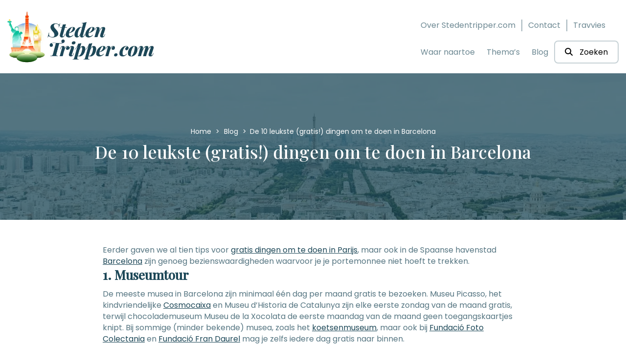

--- FILE ---
content_type: text/html; charset=UTF-8
request_url: https://www.stedentripper.com/blog/gratis-bezienswaardigheden-barcelona/
body_size: 16566
content:

<!DOCTYPE html>
<html lang="en">

<head>
    <meta charset="UTF-8">
    <meta http-equiv="X-UA-Compatible" content="IE=edge">
    <meta name="viewport" content="width=device-width, initial-scale=1.0">
    <title>
        Top 10 (Gratis!) Bezienswaardigheden Barcelona    </title>
    <meta name='robots' content='index, follow, max-image-preview:large, max-snippet:-1, max-video-preview:-1' />

	<!-- This site is optimized with the Yoast SEO plugin v23.7 - https://yoast.com/wordpress/plugins/seo/ -->
	<meta name="description" content="Gratis bezienswaardigheden en leuke dingen om te doen tijdens een stedentrip naar Barcelona. Voor het perfecte weekendje weg!" />
	<link rel="canonical" href="https://www.stedentripper.com/blog/gratis-bezienswaardigheden-barcelona/" />
	<meta property="og:locale" content="nl_NL" />
	<meta property="og:type" content="article" />
	<meta property="og:title" content="Top 10 (Gratis!) Bezienswaardigheden Barcelona" />
	<meta property="og:description" content="Gratis bezienswaardigheden en leuke dingen om te doen tijdens een stedentrip naar Barcelona. Voor het perfecte weekendje weg!" />
	<meta property="og:url" content="https://www.stedentripper.com/blog/gratis-bezienswaardigheden-barcelona/" />
	<meta property="og:site_name" content="StedenTripper" />
	<meta property="article:modified_time" content="2022-06-10T08:52:05+00:00" />
	<meta name="twitter:card" content="summary_large_image" />
	<meta name="twitter:label1" content="Geschatte leestijd" />
	<meta name="twitter:data1" content="5 minuten" />
	<script type="application/ld+json" class="yoast-schema-graph">{"@context":"https://schema.org","@graph":[{"@type":"WebPage","@id":"https://www.stedentripper.com/blog/gratis-bezienswaardigheden-barcelona/","url":"https://www.stedentripper.com/blog/gratis-bezienswaardigheden-barcelona/","name":"Top 10 (Gratis!) Bezienswaardigheden Barcelona","isPartOf":{"@id":"https://www.stedentripper.com/#website"},"datePublished":"2012-07-11T06:53:56+00:00","dateModified":"2022-06-10T08:52:05+00:00","description":"Gratis bezienswaardigheden en leuke dingen om te doen tijdens een stedentrip naar Barcelona. Voor het perfecte weekendje weg!","inLanguage":"nl-NL","potentialAction":[{"@type":"ReadAction","target":["https://www.stedentripper.com/blog/gratis-bezienswaardigheden-barcelona/"]}]},{"@type":"WebSite","@id":"https://www.stedentripper.com/#website","url":"https://www.stedentripper.com/","name":"StedenTripper","description":"Informatie voor alle steden!","potentialAction":[{"@type":"SearchAction","target":{"@type":"EntryPoint","urlTemplate":"https://www.stedentripper.com/?s={search_term_string}"},"query-input":{"@type":"PropertyValueSpecification","valueRequired":true,"valueName":"search_term_string"}}],"inLanguage":"nl-NL"}]}</script>
	<!-- / Yoast SEO plugin. -->


<link rel='dns-prefetch' href='//www.googletagmanager.com' />
<link rel='dns-prefetch' href='//stats.wp.com' />
<link rel="alternate" type="application/rss+xml" title="StedenTripper &raquo; De 10 leukste (gratis!) dingen om te doen in Barcelona reacties feed" href="https://www.stedentripper.com/blog/gratis-bezienswaardigheden-barcelona/feed/" />
<link rel="alternate" title="oEmbed (JSON)" type="application/json+oembed" href="https://www.stedentripper.com/wp-json/oembed/1.0/embed?url=https%3A%2F%2Fwww.stedentripper.com%2Fblog%2Fgratis-bezienswaardigheden-barcelona%2F" />
<link rel="alternate" title="oEmbed (XML)" type="text/xml+oembed" href="https://www.stedentripper.com/wp-json/oembed/1.0/embed?url=https%3A%2F%2Fwww.stedentripper.com%2Fblog%2Fgratis-bezienswaardigheden-barcelona%2F&#038;format=xml" />
<style id='wp-img-auto-sizes-contain-inline-css' type='text/css'>
img:is([sizes=auto i],[sizes^="auto," i]){contain-intrinsic-size:3000px 1500px}
/*# sourceURL=wp-img-auto-sizes-contain-inline-css */
</style>
<style id='wp-emoji-styles-inline-css' type='text/css'>

	img.wp-smiley, img.emoji {
		display: inline !important;
		border: none !important;
		box-shadow: none !important;
		height: 1em !important;
		width: 1em !important;
		margin: 0 0.07em !important;
		vertical-align: -0.1em !important;
		background: none !important;
		padding: 0 !important;
	}
/*# sourceURL=wp-emoji-styles-inline-css */
</style>
<style id='classic-theme-styles-inline-css' type='text/css'>
/*! This file is auto-generated */
.wp-block-button__link{color:#fff;background-color:#32373c;border-radius:9999px;box-shadow:none;text-decoration:none;padding:calc(.667em + 2px) calc(1.333em + 2px);font-size:1.125em}.wp-block-file__button{background:#32373c;color:#fff;text-decoration:none}
/*# sourceURL=/wp-includes/css/classic-themes.min.css */
</style>
<link rel='stylesheet' id='contact-form-7-css' href='https://www.stedentripper.com/wp-content/plugins/contact-form-7/includes/css/styles.css?ver=5.9.8' type='text/css' media='all' />
<link rel='stylesheet' id='search-filter-plugin-styles-css' href='https://www.stedentripper.com/wp-content/plugins/search-filter-pro/public/assets/css/search-filter.min.css?ver=2.5.12' type='text/css' media='all' />
<link rel='stylesheet' id='wux-css' href='https://www.stedentripper.com/wp-content/themes/wux/wux.css?ver=1.1' type='text/css' media='all' />
<link rel='stylesheet' id='wux-extra-css' href='https://www.stedentripper.com/wp-content/themes/wux/wux-extra.css?ver=1.1' type='text/css' media='all' />
<link rel='stylesheet' id='wux-extra2-css' href='https://www.stedentripper.com/wp-content/themes/wux/wux-extra2.css?ver=1.1' type='text/css' media='all' />
<link rel='stylesheet' id='style-css' href='https://www.stedentripper.com/wp-content/themes/wux/style.css?ver=1.1' type='text/css' media='all' />
<script type="text/javascript" src="https://www.stedentripper.com/wp-includes/js/jquery/jquery.min.js?ver=3.7.1" id="jquery-core-js"></script>
<script type="text/javascript" src="https://www.stedentripper.com/wp-includes/js/jquery/jquery-migrate.min.js?ver=3.4.1" id="jquery-migrate-js"></script>
<script type="text/javascript" id="search-filter-plugin-build-js-extra">
/* <![CDATA[ */
var SF_LDATA = {"ajax_url":"https://www.stedentripper.com/wp-admin/admin-ajax.php","home_url":"https://www.stedentripper.com/","extensions":[]};
//# sourceURL=search-filter-plugin-build-js-extra
/* ]]> */
</script>
<script type="text/javascript" src="https://www.stedentripper.com/wp-content/plugins/search-filter-pro/public/assets/js/search-filter-build.min.js?ver=2.5.12" id="search-filter-plugin-build-js"></script>
<script type="text/javascript" src="https://www.stedentripper.com/wp-content/plugins/search-filter-pro/public/assets/js/chosen.jquery.min.js?ver=2.5.12" id="search-filter-plugin-chosen-js"></script>

<!-- Google tag (gtag.js) snippet toegevoegd door Site Kit -->

<!-- Google Analytics snippet toegevoegd door Site Kit -->
<script type="text/javascript" src="https://www.googletagmanager.com/gtag/js?id=G-DDQ87Y7S0C" id="google_gtagjs-js" async></script>
<script type="text/javascript" id="google_gtagjs-js-after">
/* <![CDATA[ */
window.dataLayer = window.dataLayer || [];function gtag(){dataLayer.push(arguments);}
gtag("set","linker",{"domains":["www.stedentripper.com"]});
gtag("js", new Date());
gtag("set", "developer_id.dZTNiMT", true);
gtag("config", "G-DDQ87Y7S0C");
//# sourceURL=google_gtagjs-js-after
/* ]]> */
</script>

<!-- Einde Google tag (gtag.js) snippet toegevoegd door Site Kit -->
<link rel="https://api.w.org/" href="https://www.stedentripper.com/wp-json/" /><link rel="alternate" title="JSON" type="application/json" href="https://www.stedentripper.com/wp-json/wp/v2/blog/58267" /><link rel="EditURI" type="application/rsd+xml" title="RSD" href="https://www.stedentripper.com/xmlrpc.php?rsd" />
<meta name="generator" content="WordPress 6.9" />
<link rel='shortlink' href='https://www.stedentripper.com/?p=58267' />
<meta name="generator" content="Site Kit by Google 1.138.0" />	<style>img#wpstats{display:none}</style>
				<script>
			document.documentElement.className = document.documentElement.className.replace('no-js', 'js');
		</script>
				<style>
			.no-js img.lazyload {
				display: none;
			}

			figure.wp-block-image img.lazyloading {
				min-width: 150px;
			}

						.lazyload, .lazyloading {
				opacity: 0;
			}

			.lazyloaded {
				opacity: 1;
				transition: opacity 400ms;
				transition-delay: 0ms;
			}

					</style>
		<link rel="icon" href="https://www.stedentripper.com/wp-content/uploads/2022/06/cropped-Stedentripper-favicon_512x512-32x32.jpg" sizes="32x32" />
<link rel="icon" href="https://www.stedentripper.com/wp-content/uploads/2022/06/cropped-Stedentripper-favicon_512x512-192x192.jpg" sizes="192x192" />
<link rel="apple-touch-icon" href="https://www.stedentripper.com/wp-content/uploads/2022/06/cropped-Stedentripper-favicon_512x512-180x180.jpg" />
<meta name="msapplication-TileImage" content="https://www.stedentripper.com/wp-content/uploads/2022/06/cropped-Stedentripper-favicon_512x512-270x270.jpg" />
		<style type="text/css" id="wp-custom-css">
			.std-blog-content p + p {
	margin-top: 16px;
}

.std-blog-content  p + h2 {
	margin-top: 24px;
}

.blog-template-default .std-page-header {
	min-height: 300px;
	display: flex;
	align-items: center;
}		</style>
		    <link rel="preconnect" href="https://fonts.googleapis.com" crossorigin>
    <link rel="preconnect" href="https://fonts.gstatic.com" crossorigin>

    <!-- <link href="https://fonts.googleapis.com/css2?family=Montserrat:wght@400;500;700&display=swap" rel="stylesheet" media="print" onload="this.media='all'"> -->
    <link href="https://fonts.googleapis.com/css2?family=Playfair+Display:wght@500&display=swap" rel="stylesheet" media="print" onload="this.media='all'">
    <link href="https://fonts.googleapis.com/css2?family=Poppins:wght@400&display=swap" rel="stylesheet">

    <script async defer src="https://widget.getyourguide.com/dist/pa.umd.production.min.js" data-gyg-partner-id="VJ37DT1"></script>
<style id='wp-block-group-inline-css' type='text/css'>
.wp-block-group{box-sizing:border-box}:where(.wp-block-group.wp-block-group-is-layout-constrained){position:relative}
/*# sourceURL=https://www.stedentripper.com/wp-includes/blocks/group/style.min.css */
</style>
<style id='global-styles-inline-css' type='text/css'>
:root{--wp--preset--aspect-ratio--square: 1;--wp--preset--aspect-ratio--4-3: 4/3;--wp--preset--aspect-ratio--3-4: 3/4;--wp--preset--aspect-ratio--3-2: 3/2;--wp--preset--aspect-ratio--2-3: 2/3;--wp--preset--aspect-ratio--16-9: 16/9;--wp--preset--aspect-ratio--9-16: 9/16;--wp--preset--color--black: #000000;--wp--preset--color--cyan-bluish-gray: #abb8c3;--wp--preset--color--white: #ffffff;--wp--preset--color--pale-pink: #f78da7;--wp--preset--color--vivid-red: #cf2e2e;--wp--preset--color--luminous-vivid-orange: #ff6900;--wp--preset--color--luminous-vivid-amber: #fcb900;--wp--preset--color--light-green-cyan: #7bdcb5;--wp--preset--color--vivid-green-cyan: #00d084;--wp--preset--color--pale-cyan-blue: #8ed1fc;--wp--preset--color--vivid-cyan-blue: #0693e3;--wp--preset--color--vivid-purple: #9b51e0;--wp--preset--gradient--vivid-cyan-blue-to-vivid-purple: linear-gradient(135deg,rgb(6,147,227) 0%,rgb(155,81,224) 100%);--wp--preset--gradient--light-green-cyan-to-vivid-green-cyan: linear-gradient(135deg,rgb(122,220,180) 0%,rgb(0,208,130) 100%);--wp--preset--gradient--luminous-vivid-amber-to-luminous-vivid-orange: linear-gradient(135deg,rgb(252,185,0) 0%,rgb(255,105,0) 100%);--wp--preset--gradient--luminous-vivid-orange-to-vivid-red: linear-gradient(135deg,rgb(255,105,0) 0%,rgb(207,46,46) 100%);--wp--preset--gradient--very-light-gray-to-cyan-bluish-gray: linear-gradient(135deg,rgb(238,238,238) 0%,rgb(169,184,195) 100%);--wp--preset--gradient--cool-to-warm-spectrum: linear-gradient(135deg,rgb(74,234,220) 0%,rgb(151,120,209) 20%,rgb(207,42,186) 40%,rgb(238,44,130) 60%,rgb(251,105,98) 80%,rgb(254,248,76) 100%);--wp--preset--gradient--blush-light-purple: linear-gradient(135deg,rgb(255,206,236) 0%,rgb(152,150,240) 100%);--wp--preset--gradient--blush-bordeaux: linear-gradient(135deg,rgb(254,205,165) 0%,rgb(254,45,45) 50%,rgb(107,0,62) 100%);--wp--preset--gradient--luminous-dusk: linear-gradient(135deg,rgb(255,203,112) 0%,rgb(199,81,192) 50%,rgb(65,88,208) 100%);--wp--preset--gradient--pale-ocean: linear-gradient(135deg,rgb(255,245,203) 0%,rgb(182,227,212) 50%,rgb(51,167,181) 100%);--wp--preset--gradient--electric-grass: linear-gradient(135deg,rgb(202,248,128) 0%,rgb(113,206,126) 100%);--wp--preset--gradient--midnight: linear-gradient(135deg,rgb(2,3,129) 0%,rgb(40,116,252) 100%);--wp--preset--font-size--small: 13px;--wp--preset--font-size--medium: 20px;--wp--preset--font-size--large: 36px;--wp--preset--font-size--x-large: 42px;--wp--preset--spacing--20: 0.44rem;--wp--preset--spacing--30: 0.67rem;--wp--preset--spacing--40: 1rem;--wp--preset--spacing--50: 1.5rem;--wp--preset--spacing--60: 2.25rem;--wp--preset--spacing--70: 3.38rem;--wp--preset--spacing--80: 5.06rem;--wp--preset--shadow--natural: 6px 6px 9px rgba(0, 0, 0, 0.2);--wp--preset--shadow--deep: 12px 12px 50px rgba(0, 0, 0, 0.4);--wp--preset--shadow--sharp: 6px 6px 0px rgba(0, 0, 0, 0.2);--wp--preset--shadow--outlined: 6px 6px 0px -3px rgb(255, 255, 255), 6px 6px rgb(0, 0, 0);--wp--preset--shadow--crisp: 6px 6px 0px rgb(0, 0, 0);}:where(.is-layout-flex){gap: 0.5em;}:where(.is-layout-grid){gap: 0.5em;}body .is-layout-flex{display: flex;}.is-layout-flex{flex-wrap: wrap;align-items: center;}.is-layout-flex > :is(*, div){margin: 0;}body .is-layout-grid{display: grid;}.is-layout-grid > :is(*, div){margin: 0;}:where(.wp-block-columns.is-layout-flex){gap: 2em;}:where(.wp-block-columns.is-layout-grid){gap: 2em;}:where(.wp-block-post-template.is-layout-flex){gap: 1.25em;}:where(.wp-block-post-template.is-layout-grid){gap: 1.25em;}.has-black-color{color: var(--wp--preset--color--black) !important;}.has-cyan-bluish-gray-color{color: var(--wp--preset--color--cyan-bluish-gray) !important;}.has-white-color{color: var(--wp--preset--color--white) !important;}.has-pale-pink-color{color: var(--wp--preset--color--pale-pink) !important;}.has-vivid-red-color{color: var(--wp--preset--color--vivid-red) !important;}.has-luminous-vivid-orange-color{color: var(--wp--preset--color--luminous-vivid-orange) !important;}.has-luminous-vivid-amber-color{color: var(--wp--preset--color--luminous-vivid-amber) !important;}.has-light-green-cyan-color{color: var(--wp--preset--color--light-green-cyan) !important;}.has-vivid-green-cyan-color{color: var(--wp--preset--color--vivid-green-cyan) !important;}.has-pale-cyan-blue-color{color: var(--wp--preset--color--pale-cyan-blue) !important;}.has-vivid-cyan-blue-color{color: var(--wp--preset--color--vivid-cyan-blue) !important;}.has-vivid-purple-color{color: var(--wp--preset--color--vivid-purple) !important;}.has-black-background-color{background-color: var(--wp--preset--color--black) !important;}.has-cyan-bluish-gray-background-color{background-color: var(--wp--preset--color--cyan-bluish-gray) !important;}.has-white-background-color{background-color: var(--wp--preset--color--white) !important;}.has-pale-pink-background-color{background-color: var(--wp--preset--color--pale-pink) !important;}.has-vivid-red-background-color{background-color: var(--wp--preset--color--vivid-red) !important;}.has-luminous-vivid-orange-background-color{background-color: var(--wp--preset--color--luminous-vivid-orange) !important;}.has-luminous-vivid-amber-background-color{background-color: var(--wp--preset--color--luminous-vivid-amber) !important;}.has-light-green-cyan-background-color{background-color: var(--wp--preset--color--light-green-cyan) !important;}.has-vivid-green-cyan-background-color{background-color: var(--wp--preset--color--vivid-green-cyan) !important;}.has-pale-cyan-blue-background-color{background-color: var(--wp--preset--color--pale-cyan-blue) !important;}.has-vivid-cyan-blue-background-color{background-color: var(--wp--preset--color--vivid-cyan-blue) !important;}.has-vivid-purple-background-color{background-color: var(--wp--preset--color--vivid-purple) !important;}.has-black-border-color{border-color: var(--wp--preset--color--black) !important;}.has-cyan-bluish-gray-border-color{border-color: var(--wp--preset--color--cyan-bluish-gray) !important;}.has-white-border-color{border-color: var(--wp--preset--color--white) !important;}.has-pale-pink-border-color{border-color: var(--wp--preset--color--pale-pink) !important;}.has-vivid-red-border-color{border-color: var(--wp--preset--color--vivid-red) !important;}.has-luminous-vivid-orange-border-color{border-color: var(--wp--preset--color--luminous-vivid-orange) !important;}.has-luminous-vivid-amber-border-color{border-color: var(--wp--preset--color--luminous-vivid-amber) !important;}.has-light-green-cyan-border-color{border-color: var(--wp--preset--color--light-green-cyan) !important;}.has-vivid-green-cyan-border-color{border-color: var(--wp--preset--color--vivid-green-cyan) !important;}.has-pale-cyan-blue-border-color{border-color: var(--wp--preset--color--pale-cyan-blue) !important;}.has-vivid-cyan-blue-border-color{border-color: var(--wp--preset--color--vivid-cyan-blue) !important;}.has-vivid-purple-border-color{border-color: var(--wp--preset--color--vivid-purple) !important;}.has-vivid-cyan-blue-to-vivid-purple-gradient-background{background: var(--wp--preset--gradient--vivid-cyan-blue-to-vivid-purple) !important;}.has-light-green-cyan-to-vivid-green-cyan-gradient-background{background: var(--wp--preset--gradient--light-green-cyan-to-vivid-green-cyan) !important;}.has-luminous-vivid-amber-to-luminous-vivid-orange-gradient-background{background: var(--wp--preset--gradient--luminous-vivid-amber-to-luminous-vivid-orange) !important;}.has-luminous-vivid-orange-to-vivid-red-gradient-background{background: var(--wp--preset--gradient--luminous-vivid-orange-to-vivid-red) !important;}.has-very-light-gray-to-cyan-bluish-gray-gradient-background{background: var(--wp--preset--gradient--very-light-gray-to-cyan-bluish-gray) !important;}.has-cool-to-warm-spectrum-gradient-background{background: var(--wp--preset--gradient--cool-to-warm-spectrum) !important;}.has-blush-light-purple-gradient-background{background: var(--wp--preset--gradient--blush-light-purple) !important;}.has-blush-bordeaux-gradient-background{background: var(--wp--preset--gradient--blush-bordeaux) !important;}.has-luminous-dusk-gradient-background{background: var(--wp--preset--gradient--luminous-dusk) !important;}.has-pale-ocean-gradient-background{background: var(--wp--preset--gradient--pale-ocean) !important;}.has-electric-grass-gradient-background{background: var(--wp--preset--gradient--electric-grass) !important;}.has-midnight-gradient-background{background: var(--wp--preset--gradient--midnight) !important;}.has-small-font-size{font-size: var(--wp--preset--font-size--small) !important;}.has-medium-font-size{font-size: var(--wp--preset--font-size--medium) !important;}.has-large-font-size{font-size: var(--wp--preset--font-size--large) !important;}.has-x-large-font-size{font-size: var(--wp--preset--font-size--x-large) !important;}
/*# sourceURL=global-styles-inline-css */
</style>
</head>

<body class="wp-singular blog-template-default single single-blog postid-58267 wp-theme-wux wpb-body is--nav-1">

    <nav class="wpb-navigation">
    <div class="container">
        <div class="inner">
            <a class="logo" href="/">
                <img class="logo-primary lazyload" data-src="https://www.stedentripper.com/wp-content/uploads/2022/05/Stedentripper.com_groen_nieuw.png" alt="Stedentrippers logo" width="300" height="111" src="[data-uri]" style="--smush-placeholder-width: 300px; --smush-placeholder-aspect-ratio: 300/111;"><noscript><img class="logo-primary" src="https://www.stedentripper.com/wp-content/uploads/2022/05/Stedentripper.com_groen_nieuw.png" alt="Stedentrippers logo" width="300" height="111"></noscript>
            </a>
            <div class="wpb-menu">
                <ul class="upper-menu">
                    <li class="menu-item menu-item-type-custom menu-item-object-custom current-menu-item">
                        <a href="/over-stedentripper/" aria-current="page">Over Stedentripper.com</a>
                    </li>
                    <li class="divider"></li>
                    <li class="menu-item menu-item-type-custom menu-item-object-custom current-menu-item">
                        <a href="/over-stedentripper/contact/" aria-current="page">Contact</a>
                    </li>
                    <li class="divider"></li>
                    <li class="menu-item menu-item-type-custom menu-item-object-custom current-menu-item">
                        <a href="/travvies/" aria-current="page">Travvies</a>
                    </li>
                </ul>
                <ul id="menu-hoofdmenu" class="menu">
                    <li id="menu-item-516" class="menu-item menu-item-type-post_type menu-item-object-page menu-item-516"><a href="https://www.stedentripper.com/stedenoverzicht/">Waar naartoe</a></li>
<li id="menu-item-539" class="menu-item menu-item-type-post_type menu-item-object-page menu-item-539"><a href="https://www.stedentripper.com/steden-per-thema/">Thema&#8217;s</a></li>
<li id="menu-item-462" class="menu-item menu-item-type-custom menu-item-object-custom menu-item-462"><a href="/blog/">Blog</a></li>
                    <li class="search">
                        <button type="button" onclick="openSearchField();"><i class="fa-solid fa-magnifying-glass"></i> Zoeken</button>
                    </li>
                </ul>

            </div>
            <div class="menu-buttons">
                <div class="mobile-search-icon" onclick="openSearchField();">
                    <i class="fa-solid fa-magnifying-glass"></i>
                </div>
                <div class="nav-trigger" onclick="toggleNavbar()">
                    <div class="nav-hamburger__line is--top"></div>
                    <div class="nav-hamburger__line is--bottom"></div>
                </div>
            </div>
        </div>
    </div>
</nav>

<script>

</script>    
    <section class="std-search-overlay">
        <div class="blur"></div>
        <div class="container">
            <h2>Hier begint jouw <span>zoektocht</span> naar het ontdekken van de mooiste steden!</h2>
            <form action="/" class="std-search-form" method="GET">
                <div class="left">
                    <i class="fa-solid fa-magnifying-glass"></i>                
                </div>
                <div class="middle">
                    <input class="overlay-search-field" type="text" name="s" placeholder="Steden, bezienswaardigheden, amusement, overnachtingen, etc.">
                </div>
                <!-- <input type="hidden" value="land" name="post_type[]"> -->
                <input type="hidden" value="stad" name="post_type[]">
                <input type="hidden" value="bezienswaardigheden" name="post_type[]">
                <div class="right">
                    <button type="submit">Zoeken</button>
                </div>
            </form>
        </div>
    </section><section class="std-page-header lazyload" style="background-image:inherit" data-bg-image="url(https://www.stedentripper.com/wp-content/uploads/2022/05/Stedentrippers_placeholder.jpg)">
    <div class="std-overlay"></div>
    <div class="container">
        <div class="inner wpb-text-align-center">
                <p id="wpb-breadcrumbs">
        <span>
            <a href="https://www.stedentripper.com">
                Home
            </a> &gt; 

                                                <a href="/blog/">
                        Blog                    </a> &gt;
                                                                <span class="breadcrumb_last" aria-current="page">
                        De 10 leukste (gratis!) dingen om te doen in Barcelona                    </span>
                                        
        </span>
    </p>
    <script type="application/ld+json">{
    "@context": "https://schema.org",
    "@type": "BreadcrumbList",
    "ItemListElement": [
        {
            "@type": "ListItem",
            "position": 1,
            "name": "Home",
            "item": "https://www.stedentripper.com"
        },
        {
            "@type": "ListItem",
            "position": 2,
            "name": "Blog",
            "item": "https://www.stedentripper.com/blog/"
        },
        {
            "@type": "ListItem",
            "position": 3,
            "name": "De 10 leukste (gratis!) dingen om te doen in Barcelona",
            "item": "https://www.stedentripper.com/blog/gratis-bezienswaardigheden-barcelona/"
        }
    ]
}</script>
                <h1>De 10 leukste (gratis!) dingen om te doen in Barcelona</h1>
        </div>
    </div>
    <section class="std-blog-detail-categories">
        <div class="container">
                    </div>
    </section>
</section>

<section class="std-blog-content">
    <div class="container">
        <div class="content">
            <p>Eerder gaven we al tien tips voor <a href="/blog/58273/gratis-bezienswaardigheden-parijs/">gratis dingen om te doen in Parijs</a>, maar ook in de Spaanse havenstad <a href="/spanje/barcelona/">Barcelona</a> zijn genoeg bezienswaardigheden waarvoor je je portemonnee niet hoeft te trekken.</p>
<h4>1. Museumtour</h4>
<p>De meeste musea in Barcelona zijn minimaal één dag per maand gratis te bezoeken. Museu Picasso, het kindvriendelijke <a href="http://obrasocial.lacaixa.es/laCaixaFoundation/home_en.html">Cosmocaixa</a> en Museu d&#8217;Historia de Catalunya zijn elke eerste zondag van de maand gratis, terwijl chocolademuseum Museu de la Xocolata de eerste maandag van de maand geen toegangskaartjes knipt. Bij sommige (minder bekende) musea, zoals het <a href="http://www.bcn.es/cgi-bin/eveure_eq.pl?id=92168174773">koetsenmuseum</a>, maar ook bij <a href="http://www.colectania.es/">Fundació Foto Colectania</a> en <a href="http://www.fundaciofrandaurel.com/en/la-fundacio">Fundació Fran Daurel</a> mag je zelfs iedere dag gratis naar binnen.</p>
<p>Niet gratis, maar wel voordelig is overigens de <a href="https://www.tiqets.com/nl/barcelona-c66342/barcelona-museumpas-skip-the-line-p973886?partner=stedentripper" rel="nofollow">Barcelona Museumpas</a>. Hiermee bezoek je 6 musea voor €30 (normaal minimaal 50 euro), waarbij je de wachtrijen voorbij loopt. De pas is bovendien een jaar geldig, dus je hebt alle tijd.</p>
<p><img fetchpriority="high" decoding="async" class="alignnone size-full wp-image-58990" title="chocolademuseum" src="/wp-content/uploads/2012/07/chocolademuseum.jpg" alt="" width="600" height="400" srcset="https://www.stedentripper.com/wp-content/uploads/2012/07/chocolademuseum.jpg 600w, https://www.stedentripper.com/wp-content/uploads/2012/07/chocolademuseum-300x200.jpg 300w" sizes="(max-width: 600px) 100vw, 600px" /><br />
<em>Chocoladekunst in Museu de la Xocolata, via <a href="http://www.flickr.com/photos/rgomez/1150402934/">Ricardo Gómez</a></em></p>
<h4>2. Gaudíwandeling</h4>
<p>Barcelona is onlosmakelijk verbonden met de kleurrijke erfenis van Antoni Gaudí. Zijn werken zijn in vrijwel ieder stadsdeel terug te vinden, waardoor je gerust een dag uit kunt trekken voor een heuse Gaudíwandeling. Vergaap je aan de indrukwekkende <a href="/spanje/barcelona/sagrada-familia/">Sagrada Família</a> (die overigens nog steeds niet af is), wandel door Park Güell, bekijk Gaudí&#8217;s lantaarns op Plaça Reial of bewonder de modernistische gebouwen Casa Mila of Casa Batlló. Ook gratis is een virtueel bezoek aan <a href="http://www.casamuseugaudi.org/docs_instit/vvpano.php">Casa Museu Gaudi</a>, voor een écht bezoek aan dit museum (in Park Güell) betaal je €6,00. Is de wandeling volgeboekt? Overweeg dan <a href="https://lt45.net/c/?si=11204&amp;li=1497620&amp;wi=114727&amp;ws=&amp;dl=nl%2Fbarcelona%2Fpark-guell-wandeltour-met-gids" target="_blank" rel="nofollow noopener noreferrer">deze wandeling met gids</a>, de prijs van 22 euro is in dit geval inclusief toegang tot Parc Güell.</p>
<p><img decoding="async" class="alignnone size-full wp-image-58989 lazyload" title="casa-mila" data-src="/wp-content/uploads/2012/07/casa-mila.jpg" alt="" width="600" height="400" data-srcset="https://www.stedentripper.com/wp-content/uploads/2012/07/casa-mila.jpg 600w, https://www.stedentripper.com/wp-content/uploads/2012/07/casa-mila-300x200.jpg 300w" data-sizes="(max-width: 600px) 100vw, 600px" src="[data-uri]" style="--smush-placeholder-width: 600px; --smush-placeholder-aspect-ratio: 600/400;" /><noscript><img decoding="async" class="alignnone size-full wp-image-58989" title="casa-mila" src="/wp-content/uploads/2012/07/casa-mila.jpg" alt="" width="600" height="400" srcset="https://www.stedentripper.com/wp-content/uploads/2012/07/casa-mila.jpg 600w, https://www.stedentripper.com/wp-content/uploads/2012/07/casa-mila-300x200.jpg 300w" sizes="(max-width: 600px) 100vw, 600px" /></noscript><br />
<em>Gaudí&#8217;s meesterwerk Casa Mila, via <a href="http://www.flickr.com/photos/draxus/5862726413/">Manuel Martín</a></em></p>
<p>&nbsp;</p>
<div style="border: 1px solid #ccc;background: #e8e8e8;padding: 10px 5px"><img decoding="async" class="alignleft size-full wp-image-87117 lazyload" style="--smush-placeholder-width: 40px; --smush-placeholder-aspect-ratio: 40/40;padding: 0 15px 0 0" data-src="/wp-content/uploads/2012/07/checked.png" alt="check" width="40" height="40" src="[data-uri]" /><noscript><img decoding="async" class="alignleft size-full wp-image-87117 lazyload" style="--smush-placeholder-width: 40px; --smush-placeholder-aspect-ratio: 40/40;padding: 0 15px 0 0" data-src="/wp-content/uploads/2012/07/checked.png" alt="check" width="40" height="40" src="[data-uri]" /><noscript><img decoding="async" class="alignleft size-full wp-image-87117" style="padding: 0 15px 0 0" src="/wp-content/uploads/2012/07/checked.png" alt="check" width="40" height="40" /></noscript></noscript>Niet gratis, maar wel héél voordelig van alles zien in Barcelona? Met de Hola BCN! Card reis je onbeperkt met het openbaar vervoer. <a href="https://lt45.net/c/?si=11204&amp;li=1497620&amp;wi=114727&amp;ws=&amp;dl=nl%2Fbarcelona%2Fhola-bcn-openbaar-vervoer-kaart" target="_blank" rel="nofollow noopener noreferrer">Kijk hier voor meer informatie</a>.</div>
<h4>3. Montjuïc</h4>
<p>Vanaf het grote plein Plaça d’Espanya loop je over de Avinguda de la Reina Maria Cristina naar <a href="http://www.mnac.cat/index.jsp?lan=003">Museu Nacional D’Art de Catalunya</a>, dat op de heuvel Montjuïc ligt. Dit Catalaanse kunstmuseum is iedere eerste zondag van de maand gratis te bezoeken, maar ook op andere dagen kun je je prima vermaken op Montjuïc zonder je portemonnee te hoeven trekken. De Magische Fonteinen (Font Màgica), het Kasteel van Montjuïc en het prachtige uitzicht over Barcelona zijn slechts enkele redenen om de heuvel te beklimmen.</p>
<p><img decoding="async" class="alignnone size-full wp-image-58991 lazyload" title="font-magica" data-src="/wp-content/uploads/2012/07/font-magica.jpg" alt="" width="600" height="400" data-srcset="https://www.stedentripper.com/wp-content/uploads/2012/07/font-magica.jpg 600w, https://www.stedentripper.com/wp-content/uploads/2012/07/font-magica-300x200.jpg 300w" data-sizes="(max-width: 600px) 100vw, 600px" src="[data-uri]" style="--smush-placeholder-width: 600px; --smush-placeholder-aspect-ratio: 600/400;" /><noscript><img decoding="async" class="alignnone size-full wp-image-58991" title="font-magica" src="/wp-content/uploads/2012/07/font-magica.jpg" alt="" width="600" height="400" srcset="https://www.stedentripper.com/wp-content/uploads/2012/07/font-magica.jpg 600w, https://www.stedentripper.com/wp-content/uploads/2012/07/font-magica-300x200.jpg 300w" sizes="(max-width: 600px) 100vw, 600px" /></noscript><br />
<em>De Magische Fonteinen van Montjuïc, via <a href="http://www.flickr.com/photos/jeroenbennink/279051114/">Jeroen Bennink</a></em></p>
<h4>4. Jardi Botànic</h4>
<p>Ook de botanische tuinen van Barcelona, <a href="http://w3.bcn.cat/V65/Home/V65XMLHomeLinkPl/0,4555,418159056_418871429_3,00.html">Jardi Botànic</a>, bevinden zich op de heuvel Montjuïc. Iedere zondag kun je hier na 15.00 uur gratis naar binnen en op de eerste zondag van de maand is Jardi Botànic zelfs de hele dag gratis geopend. Niet alleen de tuinen, maar ook de gebouwen zijn prachtig vormgegeven. Vooral tijdens de lente blijken de strakke lijnen van architecten Ferrater en Canosa op stijlvolle wijze te combineren met het omringende groen.</p>
<p><img decoding="async" class="alignnone size-full wp-image-58992 lazyload" title="jardi-botanic" data-src="/wp-content/uploads/2012/07/jardi-botanic.jpg" alt="" width="600" height="400" data-srcset="https://www.stedentripper.com/wp-content/uploads/2012/07/jardi-botanic.jpg 600w, https://www.stedentripper.com/wp-content/uploads/2012/07/jardi-botanic-300x200.jpg 300w" data-sizes="(max-width: 600px) 100vw, 600px" src="[data-uri]" style="--smush-placeholder-width: 600px; --smush-placeholder-aspect-ratio: 600/400;" /><noscript><img decoding="async" class="alignnone size-full wp-image-58992" title="jardi-botanic" src="/wp-content/uploads/2012/07/jardi-botanic.jpg" alt="" width="600" height="400" srcset="https://www.stedentripper.com/wp-content/uploads/2012/07/jardi-botanic.jpg 600w, https://www.stedentripper.com/wp-content/uploads/2012/07/jardi-botanic-300x200.jpg 300w" sizes="(max-width: 600px) 100vw, 600px" /></noscript><br />
<em>Even volledig ontsnappen aan de drukke stad, via <a href="http://www.flickr.com/photos/carquinyol/6799013040/">Carquinyol</a></em></p>
<div style="padding: 10px"><!-- google_ad_client = "ca-pub-2673727866294471"; /* StedenTripper Blogpost Halfway Content */ google_ad_slot = "1595593886"; google_ad_width = 336; google_ad_height = 280; //--></p>
</div>
<h4>5. La Rambla</h4>
<p>De bruisende promenade La Rambla behoort tot de beroemdste straten ter wereld. Doordat de 1,2 kilometer lange boulevard uit vijf delen bestaat, wordt deze ook wel Las Ramblas (meervoud) genoemd. Vanaf Plaça de Catalunya loop je naar het Monument van Columbus in Port Vell, het oudste gedeelte van de haven van Barcelona. Onderweg passeer je terrasjes, winkeltjes en vooral veel straatartiesten, terwijl de grote bomen aan weerszijden van La Rambla voor wat schaduw zorgen.</p>
<p><img decoding="async" class="alignnone size-full wp-image-58994 lazyload" title="la-rambla" data-src="/wp-content/uploads/2012/07/la-rambla.jpg" alt="" width="600" height="400" data-srcset="https://www.stedentripper.com/wp-content/uploads/2012/07/la-rambla.jpg 600w, https://www.stedentripper.com/wp-content/uploads/2012/07/la-rambla-300x200.jpg 300w" data-sizes="(max-width: 600px) 100vw, 600px" src="[data-uri]" style="--smush-placeholder-width: 600px; --smush-placeholder-aspect-ratio: 600/400;" /><noscript><img decoding="async" class="alignnone size-full wp-image-58994" title="la-rambla" src="/wp-content/uploads/2012/07/la-rambla.jpg" alt="" width="600" height="400" srcset="https://www.stedentripper.com/wp-content/uploads/2012/07/la-rambla.jpg 600w, https://www.stedentripper.com/wp-content/uploads/2012/07/la-rambla-300x200.jpg 300w" sizes="(max-width: 600px) 100vw, 600px" /></noscript><br />
<em>De drukste straat van Barcelona, via <a href="http://www.flickr.com/photos/slasher-fun/5734821000/">Mathieu Marquer</a></em></p>
<h4>6. De Haven</h4>
<p>Las Ramblas wordt afgesloten met Rambla de Mar, een voetgangersbrug die je naar de oude haven van Barcelona brengt. Naast een prachtig uitzicht over de Middellandse Zee en (uiteraard) vele boten vind je hier onder meer een groot winkelcentrum en <a href="http://www.aquariumbcn.com/AQUARIUM/index.php?wlang=en">l&#8217;Aquàrium de Barcelona</a>, het grootste aquarium van Europa. Op zaterdag is er een antiekmarkt in Port Vell en iedere zondag mag je (na 15.00 uur) gratis de Koninklijke Scheepswerf bezoeken, waar het Maritiem Museum gevestigd is. Vanwege bouwwerkzaamheden (tot 2015) kan het echter zijn dat je hier niet alles kunt bekijken, maar alleen al het oude pand is zonder meer het bezoeken waard.</p>
<p><img decoding="async" class="alignnone size-full wp-image-58998 lazyload" title="port-vell" data-src="/wp-content/uploads/2012/07/port-vell.jpg" alt="" width="600" height="400" data-srcset="https://www.stedentripper.com/wp-content/uploads/2012/07/port-vell.jpg 600w, https://www.stedentripper.com/wp-content/uploads/2012/07/port-vell-300x200.jpg 300w" data-sizes="(max-width: 600px) 100vw, 600px" src="[data-uri]" style="--smush-placeholder-width: 600px; --smush-placeholder-aspect-ratio: 600/400;" /><noscript><img decoding="async" class="alignnone size-full wp-image-58998" title="port-vell" src="/wp-content/uploads/2012/07/port-vell.jpg" alt="" width="600" height="400" srcset="https://www.stedentripper.com/wp-content/uploads/2012/07/port-vell.jpg 600w, https://www.stedentripper.com/wp-content/uploads/2012/07/port-vell-300x200.jpg 300w" sizes="(max-width: 600px) 100vw, 600px" /></noscript><br />
<em>De sfeervolle haven van Barcelona, via <a href="http://www.flickr.com/photos/sackerman519/6654057271/">Sarah Ackerman</a></em></p>
<h4>7. Kathedraal van Barcelona</h4>
<p>Gaudí&#8217;s Sagrada Família is dan misschien wel het bekendste kerkgebouw in Barcelona, de plaatselijke kathedraal, <em>La Seu</em>, is de mooiste steigervrije kerk van de stad. De ongeveer 600 jaar oude kathedraal staat, net als de Notre Dame in Parijs, bekend om de vele aparte waterspuwers. Dankzij de 75 meter hoge toren kun je La Seu, die niet ver van de oude haven en Las Ramblas staat, vanuit vrijwel de hele stad zien. Het uitzicht vanaf het dak van La Seu is dan ook magnifiek, maar om naar boven te kunnen zul je een kaartje (€2,50) moeten kopen. Houd je meer van moderne architectuur? Ook dan heeft Barcelona <a href="http://www.bouwalmanak.nl/moderne-architectuur-barcelona">flink wat moois te bieden</a>.</p>
<p><img decoding="async" class="alignnone size-full wp-image-58993 lazyload" title="kathedraal-barcelona" data-src="/wp-content/uploads/2012/07/kathedraal-barcelona.jpg" alt="" width="600" height="400" data-srcset="https://www.stedentripper.com/wp-content/uploads/2012/07/kathedraal-barcelona.jpg 600w, https://www.stedentripper.com/wp-content/uploads/2012/07/kathedraal-barcelona-300x200.jpg 300w" data-sizes="(max-width: 600px) 100vw, 600px" src="[data-uri]" style="--smush-placeholder-width: 600px; --smush-placeholder-aspect-ratio: 600/400;" /><noscript><img decoding="async" class="alignnone size-full wp-image-58993" title="kathedraal-barcelona" src="/wp-content/uploads/2012/07/kathedraal-barcelona.jpg" alt="" width="600" height="400" srcset="https://www.stedentripper.com/wp-content/uploads/2012/07/kathedraal-barcelona.jpg 600w, https://www.stedentripper.com/wp-content/uploads/2012/07/kathedraal-barcelona-300x200.jpg 300w" sizes="(max-width: 600px) 100vw, 600px" /></noscript><br />
<em>De imposante binnenzijde van La Seu, via <a href="http://www.flickr.com/photos/37569420@N06/3460892724/">tobitasflickr</a></em></p>
<h4>8. Mercat Del Encants</h4>
<p>De Mercat Del Encants is de grootste en bekendste vlooienmarkt in Barcelona. Iedere maandag, woensdag, vrijdag en zaterdag ligt de Carrer del Dos de Maig (niet ver van de <a href="http://www.torreagbar.com/home.asp">Augurk van Barcelona</a>) bezaaid met boeken, kleren, prullaria en andere &#8216;koopjes&#8217;. De Mercat Del Encants is een prima plek om wat rond te wandelen en de onderhandelkunsten van de Barcelonezen af te kijken.</p>
<p><img decoding="async" class="alignnone size-full wp-image-58995 lazyload" title="mercat-del-encants" data-src="/wp-content/uploads/2012/07/mercat-del-encants.jpg" alt="" width="600" height="400" data-srcset="https://www.stedentripper.com/wp-content/uploads/2012/07/mercat-del-encants.jpg 600w, https://www.stedentripper.com/wp-content/uploads/2012/07/mercat-del-encants-300x200.jpg 300w" data-sizes="(max-width: 600px) 100vw, 600px" src="[data-uri]" style="--smush-placeholder-width: 600px; --smush-placeholder-aspect-ratio: 600/400;" /><noscript><img decoding="async" class="alignnone size-full wp-image-58995" title="mercat-del-encants" src="/wp-content/uploads/2012/07/mercat-del-encants.jpg" alt="" width="600" height="400" srcset="https://www.stedentripper.com/wp-content/uploads/2012/07/mercat-del-encants.jpg 600w, https://www.stedentripper.com/wp-content/uploads/2012/07/mercat-del-encants-300x200.jpg 300w" sizes="(max-width: 600px) 100vw, 600px" /></noscript><br />
<em>Struinen met uitzicht op de Spaanse Augurk, via <a href="http://www.flickr.com/photos/drremulac/4144616013/">Fabien Girardin</a></em></p>
<h4>9. Barri Gòtic</h4>
<p>Het centrum van het oude gedeelte heet Barri Gòtic, dat Catalaans is voor &#8216;Gotische Wijk&#8217;. Dit stadsdeel staat vol met eeuwenoude gebouwen, die met elkaar verbonden zijn door een labyrint van soms nóg oudere straatjes en steegjes. Wandel door Carrer del Bisbe Irurita of over de pleinen Plaça Reial en Plaça Sant Jaume en bewonder de sierlijke bouwstijlen om je heen.</p>
<p><img decoding="async" class="alignnone size-full wp-image-58997 lazyload" title="placa-reial" data-src="/wp-content/uploads/2012/07/placa-reial.jpg" alt="" width="600" height="400" data-srcset="https://www.stedentripper.com/wp-content/uploads/2012/07/placa-reial.jpg 600w, https://www.stedentripper.com/wp-content/uploads/2012/07/placa-reial-300x200.jpg 300w" data-sizes="(max-width: 600px) 100vw, 600px" src="[data-uri]" style="--smush-placeholder-width: 600px; --smush-placeholder-aspect-ratio: 600/400;" /><noscript><img decoding="async" class="alignnone size-full wp-image-58997" title="placa-reial" src="/wp-content/uploads/2012/07/placa-reial.jpg" alt="" width="600" height="400" srcset="https://www.stedentripper.com/wp-content/uploads/2012/07/placa-reial.jpg 600w, https://www.stedentripper.com/wp-content/uploads/2012/07/placa-reial-300x200.jpg 300w" sizes="(max-width: 600px) 100vw, 600px" /></noscript><br />
<em>Het koninklijke Plaça Reial, via <a href="http://www.flickr.com/photos/jlascar/4469940354/">Jorge Láscar</a></em></p>
<h4>10. Parc de la Ciutadella</h4>
<p>Ongeveer 10% van de oppervlakte van Barcelona bestaat uit stadsparken, wat vrij veel is voor een Mediterrane stad. Het 19e-eeuwse Parc de la Ciutadella is het op één-na-grootste park in de stad. Met onder meer brede groenstroken, een grote vijver, watervallen, het Catalaanse Parlementsgebouw, een Zoölogisch Museum en de dierentuin <a href="http://www.zoobarcelona.cat/">Parc Zoològic de Barcelona</a> is Parc de la Ciutadella echter veel meer dan alleen een stadspark.</p>
<p><img decoding="async" class="alignnone size-full wp-image-58996 lazyload" title="parc-de-la-ciutadella" data-src="/wp-content/uploads/2012/07/parc-de-la-ciutadella.jpg" alt="" width="600" height="400" data-srcset="https://www.stedentripper.com/wp-content/uploads/2012/07/parc-de-la-ciutadella.jpg 600w, https://www.stedentripper.com/wp-content/uploads/2012/07/parc-de-la-ciutadella-300x200.jpg 300w" data-sizes="(max-width: 600px) 100vw, 600px" src="[data-uri]" style="--smush-placeholder-width: 600px; --smush-placeholder-aspect-ratio: 600/400;" /><noscript><img decoding="async" class="alignnone size-full wp-image-58996" title="parc-de-la-ciutadella" src="/wp-content/uploads/2012/07/parc-de-la-ciutadella.jpg" alt="" width="600" height="400" srcset="https://www.stedentripper.com/wp-content/uploads/2012/07/parc-de-la-ciutadella.jpg 600w, https://www.stedentripper.com/wp-content/uploads/2012/07/parc-de-la-ciutadella-300x200.jpg 300w" sizes="(max-width: 600px) 100vw, 600px" /></noscript><br />
<em>Veel groen, vijvers en prachtige beelden in Parc de la Ciutadella, via <a href="http://www.flickr.com/photos/59019440@N06/5422995230/">Marek Lipczak</a></em></p>
<p>&nbsp;</p>
<div style="border: 1px solid #ccc;background: #e8e8e8;padding: 10px 5px"><img decoding="async" class="alignleft size-full wp-image-87117 lazyload" style="--smush-placeholder-width: 40px; --smush-placeholder-aspect-ratio: 40/40;padding: 0 15px 0 0" data-src="/wp-content/uploads/2012/07/checked.png" alt="check" width="40" height="40" src="[data-uri]" /><noscript><img decoding="async" class="alignleft size-full wp-image-87117 lazyload" style="--smush-placeholder-width: 40px; --smush-placeholder-aspect-ratio: 40/40;padding: 0 15px 0 0" data-src="/wp-content/uploads/2012/07/checked.png" alt="check" width="40" height="40" src="[data-uri]" /><noscript><img decoding="async" class="alignleft size-full wp-image-87117" style="padding: 0 15px 0 0" src="/wp-content/uploads/2012/07/checked.png" alt="check" width="40" height="40" /></noscript></noscript>Op zoek naar nog meer informatie over de bezienswaardigheden in barcelona? <a href="https://barcelonaontdekker.nl/bezienswaardigheden/" target="_blank" rel="nofollow noopener noreferrer">Kijk hier voor meer informatie</a>.</div>
        </div>
        <div class="std-comments">
                    </div>
    </div>
</section>


    <section class="std-grid wpb-grid">
        <div class="container">
            <div class="header">
                <h2>Recente artikelen</h2>
            </div>
            <div class="inner wpb-col-count--2">
                                    <a class="item std-bekijken-hover" href="/blog/tour-de-france-met-het-gezin-de-zomer-in-zuid-frankrijk">
                        <img width="1920" height="1280" data-src="https://www.stedentripper.com/wp-content/uploads/2025/12/1767018217.jpg" class="attachment-post-thumbnail size-post-thumbnail wp-post-image lazyload" alt="arc de triomphe" decoding="async" data-srcset="https://www.stedentripper.com/wp-content/uploads/2025/12/1767018217.jpg 1920w, https://www.stedentripper.com/wp-content/uploads/2025/12/1767018217-300x200.jpg 300w, https://www.stedentripper.com/wp-content/uploads/2025/12/1767018217-1024x683.jpg 1024w, https://www.stedentripper.com/wp-content/uploads/2025/12/1767018217-768x512.jpg 768w, https://www.stedentripper.com/wp-content/uploads/2025/12/1767018217-1536x1024.jpg 1536w" data-sizes="(max-width: 1920px) 100vw, 1920px" src="[data-uri]" style="--smush-placeholder-width: 1920px; --smush-placeholder-aspect-ratio: 1920/1280;" /><noscript><img width="1920" height="1280" src="https://www.stedentripper.com/wp-content/uploads/2025/12/1767018217.jpg" class="attachment-post-thumbnail size-post-thumbnail wp-post-image" alt="arc de triomphe" decoding="async" srcset="https://www.stedentripper.com/wp-content/uploads/2025/12/1767018217.jpg 1920w, https://www.stedentripper.com/wp-content/uploads/2025/12/1767018217-300x200.jpg 300w, https://www.stedentripper.com/wp-content/uploads/2025/12/1767018217-1024x683.jpg 1024w, https://www.stedentripper.com/wp-content/uploads/2025/12/1767018217-768x512.jpg 768w, https://www.stedentripper.com/wp-content/uploads/2025/12/1767018217-1536x1024.jpg 1536w" sizes="(max-width: 1920px) 100vw, 1920px" /></noscript>                        <h3 class="h3">Tour de France met het gezin: de zomer in Zuid-Frankrijk</h3>
                        <p>De Tour de France is iets dat je minstens &eacute;&eacute;n keer van dichtbij wilt meemaken. Heb je kinderen, dan is het extra leuk om hen die ervaring ook te geven. Vorig jaar was een vakantiehuis huren in de Dordogne misschien ideaal, maar dit jaar reis je beter richting de Franse Alpen. Die regio ken je waarschijnlijk vooral van het ski&euml;n, maar in de zomer leeft het er net zo goed: de frisse berglucht, groene dalen en sfeervolle dorpen maken dit een prachtige plek om de Tour te volgen.
Omdat de ronde midden in de zomer plaatsvindt, combineer je een bezoek makkelijk met een kindvriendelijke vakantie. Benieuwd wat er in de Franse Alpen allemaal te beleven valt? Dat lees je in dit artikel.
Wat kun je in de zomer doen in de Franse Alpen?
Als je de Tour De France van dichtbij wilt meemaken, kan dat het beste vanuit een luxe vakantieverblijf in AlpChalets Portes du Soleil of AlpResort Portes du Soleil. Verblijf je in een van deze parken, dan zit je zo bij de aankomst in Thonon les Bains. Na een dag vol drukte is het fijn om neer te ploffen in je chalet of appartement, waar je in alle stilte uitkijkt over de bergen. Je dagen in de Alpen hoeven echter niet alleen om de Tour te draaien. Je kunt er alle kanten op, zelf en met de kids:


Wandel over bergpaden met uitzicht in elke richting
Neem de lift omhoog voor een panorama dat je nooit vergeet
Bezoek een van de levendige markten in de omgeving
Ga zwemmen in het Meer van Gen&egrave;ve of ga mee met een rondvaart
Bezoek Lindarets, een geitendorp dat in het bijzonder leuk is voor jonge kinderen
Ga met het hele gezin naar Aquaparc Bouveret
Fiets zelf een stuk van een bekende route


Hoe ver moet je reizen om de Tour de France in het echt mee te maken?
Verblijf je bij een van de parken in Portes du Soleil, dan ben je slechts veertig minuten verwijderd van Thonon les Bains. Een mooie afstand als je met de auto naar Frankrijk gaat. Let wel op, want met het openbaar vervoer is de afstand groter en is de Tour veel moeilijker te bereiken. Houd er daarnaast rekening mee dat de reistijd afhankelijk is van hoe je rijdt.

Andere plaatsen om de Tour de France mee te maken
Wil je de Tour de France liever vanaf een andere plek aanschouwen? Dan is ook Bergerac een aanrader. Vanaf Domaine de Lanzac reis je naar deze plaats, waar je niet alleen geniet van de wielertocht, maar ook van geschiedenis en cultuur. Bergerac heeft haar rijkdom namelijk te danken aan haar handelsgeschiedenis.
Bezoek de Tour de France en geniet van Zuid-Frankrijk
De Tour de France vindt in 2026 plaats van 4 juli tot en met 26 juli. Dat is ook nog eens de perfecte periode om een vakantie in Zuid-Frankrijk te plannen! Daarbij valt de aankomst van de wielrenners in Thonos les Bains tijdens de schoolvakantie, dus dit plan kan niet meer stuk. Boek zo snel mogelijk je trip, voordat de parken vol zijn, en van de zomer juicht jouw gezin de deelnemers van de Tour de France langs de weg toe.
</p>
                        <div class="std-bekijken">
                            <span>Bekijken</span>
                            <i class="fa-solid fa-arrow-right"></i>
                        </div>
                    </a>
                                    <a class="item std-bekijken-hover" href="/blog/plan-een-stedentrip-met-een-sportief-tintje-naar-manchester">
                        <img width="1000" height="667" data-src="https://www.stedentripper.com/wp-content/uploads/2025/12/1765461114.jpg" class="attachment-post-thumbnail size-post-thumbnail wp-post-image lazyload" alt="Manchester" decoding="async" data-srcset="https://www.stedentripper.com/wp-content/uploads/2025/12/1765461114.jpg 1000w, https://www.stedentripper.com/wp-content/uploads/2025/12/1765461114-300x200.jpg 300w, https://www.stedentripper.com/wp-content/uploads/2025/12/1765461114-768x512.jpg 768w" data-sizes="(max-width: 1000px) 100vw, 1000px" src="[data-uri]" style="--smush-placeholder-width: 1000px; --smush-placeholder-aspect-ratio: 1000/667;" /><noscript><img width="1000" height="667" src="https://www.stedentripper.com/wp-content/uploads/2025/12/1765461114.jpg" class="attachment-post-thumbnail size-post-thumbnail wp-post-image" alt="Manchester" decoding="async" srcset="https://www.stedentripper.com/wp-content/uploads/2025/12/1765461114.jpg 1000w, https://www.stedentripper.com/wp-content/uploads/2025/12/1765461114-300x200.jpg 300w, https://www.stedentripper.com/wp-content/uploads/2025/12/1765461114-768x512.jpg 768w" sizes="(max-width: 1000px) 100vw, 1000px" /></noscript>                        <h3 class="h3">Plan een stedentrip met een sportief tintje naar Manchester</h3>
                        <p>In het noordwesten van Engeland, gelegen in het graafschap Greater Manchester, vind je een door velen onontdekte stad: Manchester. Heb jij een stedentrip naar deze plek al eens overwogen? Een belangrijk voordeel van Manchester is dat het centrum compact is. Dat maakt het mogelijk om de leukste bezienswaardigheden in relatief korte tijd en al wandelend te bezichtigen. Een ander voordeel van Manchester: je vliegt er in zo&rsquo;n anderhalf uur heen vanuit Amsterdam of Brussel. De ideale bestemming voor een lang weekend op pad met het gezin!&nbsp;
Ook voor vriendengroepen leent de stad zich goed. Zo kun je&nbsp;Manchester City tickets kopen bij P1 Travel, om je stedentrip van een sportieve touch te voorzien. In de afgelopen jaren is Manchester City uitgegroeid tot een van de beste Europese voetbalteams. Kies je liever voor historie? Breng in dat geval een bezoek aan The Theatre of Dreams, ofwel Old Trafford, voor een&nbsp;Manchester United wedstrijd. De ultieme voetbalsfeer ervaar je tijdens de derby tussen beide topclubs.&nbsp;
Op zoek naar cultuur in het Engelse Manchester&nbsp;
Manchester heeft verschillende culturele hoogstandjes in petto voor haar bezoekers. Breng bijvoorbeeld een bezoek aan de kathedraal, waarvan de constructie al in 1215 begon. Oorspronkelijk was het overigens geen kathedraal maar een kerk; het Anglicaanse bisdom nam de kerk in de 19e eeuw over.&nbsp;
Ook het stadhuis is een bezoek waard. Je vindt het stadhuis aan het Albert Square, wat een van de grotere pleinen in het centrum van de stad is. Grenzend aan dit plein vind je verschillende andere Victoriaanse bouwwerken. Ook voor een hapje en drankje kun je hier terecht. Je vindt er tal van leuke restaurants en caf&eacute;s.&nbsp;
Diverse musea in het centrum van de stad
Naast de culturele bouwwerken in Manchester, kun je hier terecht voor een breed scala aan musea. Onder meer het MOSI, Museum of Science and Industry, is hierbij een bezoek waard. In dit museum wordt ingezoomd op de ontwikkeling van de wetenschap en de industrie. Dat in relatie tot de groei van de stad zelf. Wil je meer weten over het leven van de mensen in Manchester? In dat geval zou je het People&rsquo;s History Museum moeten bezoeken. Dit museum biedt veel informatie over de ontwikkeling van de lokale en nationale arbeidersklasse.&nbsp;
Combineer je een bezoek aan Manchester met een sportwedstrijd? In dat geval zou je ook naar het National Football Museum kunnen gaan. Het is de ideale plek voor de &eacute;chte voetbalfanaat.&nbsp;</p>
                        <div class="std-bekijken">
                            <span>Bekijken</span>
                            <i class="fa-solid fa-arrow-right"></i>
                        </div>
                    </a>
                            </div>
        </div>
    </section>


<footer class="std-footer wpb-grid">
    <div class="container">
        <!-- <div class="header">
            <a class="logo" href="/">
                <img width="250px" height="50px" class="logo-primary lazyload" data-src="https://www.stedentripper.com/wp-content/uploads/2022/05/Stedentripper.com_wit_nieuw.png" alt="Stedentrippers logo wit" src="[data-uri]" style="--smush-placeholder-width: 250px; --smush-placeholder-aspect-ratio: 250/50;"><noscript><img width="250px" height="50px" class="logo-primary" src="https://www.stedentripper.com/wp-content/uploads/2022/05/Stedentripper.com_wit_nieuw.png" alt="Stedentrippers logo wit"></noscript>
            </a>
            <hr>
        </div> -->
        <div class="main">
            <div class="container">
                <div class="inner wpb-col-count--4">
                    <div class ="footer-menu"><img loading="lazy" decoding="async" data-src="https://www.stedentripper.com/wp-content/uploads/2022/05/Stedentripper.com_wit_nieuw.png" alt="Stedentrippers logo wit" width="250" height="93" src="[data-uri]" class="lazyload" style="--smush-placeholder-width: 250px; --smush-placeholder-aspect-ratio: 250/93;"><noscript><img loading="lazy" decoding="async" src="https://www.stedentripper.com/wp-content/uploads/2022/05/Stedentripper.com_wit_nieuw.png" alt="Stedentrippers logo wit" width="250" height="93"></noscript>
<span class="menu-title">Algemeen</span>
<ul class="custom">
            <li><a href="https://www.stedentripper.com/over-stedentripper/" class="menu-item">Over Stedentripper.com</a></li>
            <li><a href="https://www.stedentripper.com/over-stedentripper/contact/" class="menu-item">Contact</a></li>
            <li><a href="https://www.stedentripper.com/over-stedentripper/copyright/" class="menu-item">Copyright</a></li>
            <li><a href="https://www.stedentripper.com/stedenoverzicht/" class="menu-item">Alle steden</a></li>
            <li><a href="https://www.stedentripper.com/samenwerkingen/" class="menu-item">Samenwerkingen</a></li>
    </ul>
</div><div class ="footer-menu">
<div class="wp-block-group"><div class="wp-block-group__inner-container is-layout-flow wp-block-group-is-layout-flow"><span class="menu-title"><i class="fa-solid fa-building"></i>Populaire steden</span>
<ul>
            <li><a href="/belgie/antwerpen/" class="menu-item">Stedentrip Antwerpen</a></li>
            <li><a href="/spanje/barcelona/" class="menu-item">Stedentrip Barcelona</a></li>
            <li><a href="/duitsland/berlijn/" class="menu-item">Stedentrip Berlijn</a></li>
            <li><a href="/ierland/dublin/" class="menu-item">Stedentrip Dublin</a></li>
            <li><a href="/italie/florence/" class="menu-item">Stedentrip Florence</a></li>
            <li><a href="/frankrijk/parijs/" class="menu-item">Stedentrip Parijs</a></li>
            <li><a href="/groot-brittannie/londen/" class="menu-item">Stedentrip Londen</a></li>
    </ul>
</div></div>
</div><div class ="footer-menu">
<div class="wp-block-group"><div class="wp-block-group__inner-container is-layout-flow wp-block-group-is-layout-flow"><span class="menu-title"><i class="fa-solid fa-ellipsis-vertical"></i>Overige</span>
<ul>
            <li><a href="https://www.stedentripper.com/stedentrips-vanaf-charleroi/" class="menu-item">Stedentrips vanaf Brussel</a></li>
            <li><a href="https://www.stedentripper.com/stedentrips-vanaf-eindhoven/" class="menu-item">Stedentrips vanaf Eindhoven</a></li>
            <li><a href="https://www.stedentripper.com/stedentrips-vanaf-groningen/" class="menu-item">Stedentrips vanaf Groningen</a></li>
            <li><a href="https://www.stedentripper.com/stedentrips-vanaf-maastricht/" class="menu-item">Stedentrips vanaf Maastricht</a></li>
            <li><a href="https://www.stedentripper.com/stedentrips-vanaf-rotterdam/" class="menu-item">Stedentrips vanaf Rotterdam</a></li>
            <li><a href="https://www.stedentripper.com/blog/" class="menu-item">StedenTripper's Travel Blog</a></li>
            <li><a href="https://www.stedentripper.com/big-city/" class="menu-item">The Big City fotoreportages</a></li>
    </ul>
</div></div>
</div>                    <!-- <div class="menu"><ul>
<li class="page_item page-item-125438"><a href="https://www.stedentripper.com/over-stedentripper/contact/">Contact</a></li>
<li class="page_item page-item-125448"><a href="https://www.stedentripper.com/over-stedentripper/copyright/">Copyright</a></li>
<li class="page_item page-item-443"><a href="https://www.stedentripper.com/">Home</a></li>
<li class="page_item page-item-125433"><a href="https://www.stedentripper.com/over-stedentripper/">Over stedentripper.com</a></li>
<li class="page_item page-item-127085"><a href="https://www.stedentripper.com/samenwerkingen/">Samenwerkingen</a></li>
<li class="page_item page-item-529"><a href="https://www.stedentripper.com/steden-per-thema/">Steden per thema</a></li>
<li class="page_item page-item-514"><a href="https://www.stedentripper.com/stedenoverzicht/">Stedenoverzicht</a></li>
<li class="page_item page-item-125536"><a href="https://www.stedentripper.com/lokale-vliegvelden/">Stedentrips vanaf regionale vliegvelden</a></li>
<li class="page_item page-item-125519"><a href="https://www.stedentripper.com/stedentrips-vanaf-eindhoven/">Stedentrips: Vliegen vanaf Eindhoven</a></li>
<li class="page_item page-item-125514"><a href="https://www.stedentripper.com/stedentrips-vanaf-groningen/">Stedentrips: Vliegen vanaf Groningen</a></li>
<li class="page_item page-item-125523"><a href="https://www.stedentripper.com/stedentrips-vanaf-maastricht/">Stedentrips: Vliegen vanaf Maastricht</a></li>
<li class="page_item page-item-125530"><a href="https://www.stedentripper.com/stedentrips-vanaf-rotterdam/">Stedentrips: Vliegen vanaf Rotterdam</a></li>
<li class="page_item page-item-125527"><a href="https://www.stedentripper.com/stedentrips-vanaf-weeze-airport/">Stedentrips: Vliegen vanaf Weeze Airport</a></li>
<li class="page_item page-item-127072"><a href="https://www.stedentripper.com/travvies/">Travvies</a></li>
<li class="page_item page-item-125533"><a href="https://www.stedentripper.com/stedentrips-vanaf-charleroi/">Vliegen vanaf Charleroi</a></li>
</ul></div>
 -->
                    <div class="footer-menu">
                        <div class="wp-container-2 wp-block-group">
                            <div class="wp-block-group__inner-container">
                                <span class="menu-title">
                                    <i class="fa-solid fa-heart"></i>
                                    Socialmedia
                                </span>
                                <div class="footer-socialmedia">
                                    <a class="item" href="https://www.facebook.com/stedentripper/" aria-label="facebook-link">
                                        <i class="fa-brands fa-facebook-f"></i>
                                    </a>
                                    <a class="item" href="https://twitter.com/stedentripper" aria-label="twitter-link">
                                        <i class="fa-brands fa-twitter"></i>
                                    </a>
                                </div>
                            </div>
                        </div>
                    </div>

                </div>
            </div>
        </div>
    </div>
</footer>
<section class="footer-copyright">
    <div class="container">
        <p>© 2009-2026 StedenTripper. Alle rechten voorbehouden.</p>
    </div>
</section><script type="speculationrules">
{"prefetch":[{"source":"document","where":{"and":[{"href_matches":"/*"},{"not":{"href_matches":["/wp-*.php","/wp-admin/*","/wp-content/uploads/*","/wp-content/*","/wp-content/plugins/*","/wp-content/themes/wux/*","/*\\?(.+)"]}},{"not":{"selector_matches":"a[rel~=\"nofollow\"]"}},{"not":{"selector_matches":".no-prefetch, .no-prefetch a"}}]},"eagerness":"conservative"}]}
</script>
<script type="text/javascript" src="https://www.stedentripper.com/wp-includes/js/dist/hooks.min.js?ver=dd5603f07f9220ed27f1" id="wp-hooks-js"></script>
<script type="text/javascript" src="https://www.stedentripper.com/wp-includes/js/dist/i18n.min.js?ver=c26c3dc7bed366793375" id="wp-i18n-js"></script>
<script type="text/javascript" id="wp-i18n-js-after">
/* <![CDATA[ */
wp.i18n.setLocaleData( { 'text direction\u0004ltr': [ 'ltr' ] } );
//# sourceURL=wp-i18n-js-after
/* ]]> */
</script>
<script type="text/javascript" src="https://www.stedentripper.com/wp-content/plugins/contact-form-7/includes/swv/js/index.js?ver=5.9.8" id="swv-js"></script>
<script type="text/javascript" id="contact-form-7-js-extra">
/* <![CDATA[ */
var wpcf7 = {"api":{"root":"https://www.stedentripper.com/wp-json/","namespace":"contact-form-7/v1"},"cached":"1"};
//# sourceURL=contact-form-7-js-extra
/* ]]> */
</script>
<script type="text/javascript" id="contact-form-7-js-translations">
/* <![CDATA[ */
( function( domain, translations ) {
	var localeData = translations.locale_data[ domain ] || translations.locale_data.messages;
	localeData[""].domain = domain;
	wp.i18n.setLocaleData( localeData, domain );
} )( "contact-form-7", {"translation-revision-date":"2024-10-28 20:51:53+0000","generator":"GlotPress\/4.0.1","domain":"messages","locale_data":{"messages":{"":{"domain":"messages","plural-forms":"nplurals=2; plural=n != 1;","lang":"nl"},"This contact form is placed in the wrong place.":["Dit contactformulier staat op de verkeerde plek."],"Error:":["Fout:"]}},"comment":{"reference":"includes\/js\/index.js"}} );
//# sourceURL=contact-form-7-js-translations
/* ]]> */
</script>
<script type="text/javascript" src="https://www.stedentripper.com/wp-content/plugins/contact-form-7/includes/js/index.js?ver=5.9.8" id="contact-form-7-js"></script>
<script type="text/javascript" src="https://www.stedentripper.com/wp-includes/js/jquery/ui/core.min.js?ver=1.13.3" id="jquery-ui-core-js"></script>
<script type="text/javascript" src="https://www.stedentripper.com/wp-includes/js/jquery/ui/datepicker.min.js?ver=1.13.3" id="jquery-ui-datepicker-js"></script>
<script type="text/javascript" id="jquery-ui-datepicker-js-after">
/* <![CDATA[ */
jQuery(function(jQuery){jQuery.datepicker.setDefaults({"closeText":"Sluiten","currentText":"Vandaag","monthNames":["januari","februari","maart","april","mei","juni","juli","augustus","september","oktober","november","december"],"monthNamesShort":["jan","feb","mrt","apr","mei","jun","jul","aug","sep","okt","nov","dec"],"nextText":"Volgende","prevText":"Vorige","dayNames":["zondag","maandag","dinsdag","woensdag","donderdag","vrijdag","zaterdag"],"dayNamesShort":["zo","ma","di","wo","do","vr","za"],"dayNamesMin":["Z","M","D","W","D","V","Z"],"dateFormat":"d MM yy","firstDay":1,"isRTL":false});});
//# sourceURL=jquery-ui-datepicker-js-after
/* ]]> */
</script>
<script type="text/javascript" src="https://www.google.com/recaptcha/api.js?render=6LdiMRkgAAAAAOAr4-qDl0vbfzE55xV3HBY8MzIS&amp;ver=3.0" id="google-recaptcha-js"></script>
<script type="text/javascript" src="https://www.stedentripper.com/wp-includes/js/dist/vendor/wp-polyfill.min.js?ver=3.15.0" id="wp-polyfill-js"></script>
<script type="text/javascript" id="wpcf7-recaptcha-js-extra">
/* <![CDATA[ */
var wpcf7_recaptcha = {"sitekey":"6LdiMRkgAAAAAOAr4-qDl0vbfzE55xV3HBY8MzIS","actions":{"homepage":"homepage","contactform":"contactform"}};
//# sourceURL=wpcf7-recaptcha-js-extra
/* ]]> */
</script>
<script type="text/javascript" src="https://www.stedentripper.com/wp-content/plugins/contact-form-7/modules/recaptcha/index.js?ver=5.9.8" id="wpcf7-recaptcha-js"></script>
<script type="text/javascript" src="https://www.stedentripper.com/wp-content/plugins/wp-smushit/app/assets/js/smush-lazy-load.min.js?ver=3.16.6" id="smush-lazy-load-js"></script>
<script type="text/javascript" src="https://stats.wp.com/e-202603.js" id="jetpack-stats-js" data-wp-strategy="defer"></script>
<script type="text/javascript" id="jetpack-stats-js-after">
/* <![CDATA[ */
_stq = window._stq || [];
_stq.push([ "view", JSON.parse("{\"v\":\"ext\",\"blog\":\"207983250\",\"post\":\"58267\",\"tz\":\"2\",\"srv\":\"www.stedentripper.com\",\"j\":\"1:13.5.1\"}") ]);
_stq.push([ "clickTrackerInit", "207983250", "58267" ]);
//# sourceURL=jetpack-stats-js-after
/* ]]> */
</script>
<script src="/wp-content/themes/wux/assets/js/app.js"></script>
<style>
    :root {
        --wpb-dark: 84, 84, 84;
        --wpb-grey: 221, 51, 51;
        --wpb-accent-1: 29, 72, 88;
        --wpb-accent-2: 255, 110, 65;
        --wpb-accent-3: 76, 76, 76;
        --wpb-tekst: 238, 238, 34;
        --wpb-footer-1: 109, 109, 109;
        --wpb-footer-2: 30, 115, 190;
        --wpb-btn-color: , , ;
        --wpb-btn-radius: 0px;
    }
</style>

<script src="https://kit.fontawesome.com/efee60e7fc.js" crossorigin="anonymous"></script>
<script src="/wp-content/themes/wux/assets/js/fslightbox.js"></script>

</body>
</html>
<!-- Dynamic page generated in 0.161 seconds. -->
<!-- Cached page generated by WP-Super-Cache on 2026-01-16 15:16:36 -->

<!-- Compression = gzip -->

--- FILE ---
content_type: text/css
request_url: https://www.stedentripper.com/wp-content/themes/wux/wux.css?ver=1.1
body_size: 6484
content:
* {
    -moz-osx-font-smoothing: grayscale;
    -webkit-font-smoothing: antialiased;
    font-size: 16px;
    line-height: 23px;
    margin: 0;
    padding: 0;
    box-sizing: border-box;
    font-family: 'poppins', sans-serif;
}

html :where(.wp-block) {
    max-width: 1600px !important;
}

html {
    scroll-behavior: smooth;
}

.editor-styles-wrapper {
    background-color: #ebebeb !important;
}

h1 {
    font-size: 78px;
    line-height: 92px;
    margin-bottom: 10px;
    font-weight: normal;
    color: rgb(var(--wpb-accent-1));
    font-family: 'Playfair Display';
}

h2 {
    font-size: 60px;
    line-height: 80px;
    margin-bottom: 10px;
    color: rgb(var(--wpb-accent-1));
    font-family: 'Playfair Display';
}

h3 {
    font-size: 34px;
    line-height: 50px;
    margin-bottom: 10px;
    color: rgb(var(--wpb-accent-1));
    font-family: 'Playfair Display';
}
.h3{
    font-size: 34px;
    line-height: 50px;
    margin-bottom: 10px;
    color: rgb(var(--wpb-accent-1));
    font-family: 'Playfair Display';
}

h4 {
    font-size: 26px;
    line-height: 34px;
    margin-bottom: 10px;
    color: rgb(var(--wpb-accent-1));
    font-family: 'Playfair Display';
}
.h4{
    font-size: 26px;
    line-height: 34px;
    margin-bottom: 10px;
    color: rgb(var(--wpb-accent-1));
    font-family: 'Playfair Display';
}

p {
    /* opacity: 0.65; */
    color: rgba(var(--wpb-accent-1),0.55);
    font-family: 'poppins', sans-serif;
    font-size: 16px;
}

@media only screen and (max-width: 968px) {
    h1 {
        font-size: 38px;
        line-height: 45px;
    }

    h2 {
        font-size: 28px;
        line-height: 32px;
    }

    h3 {
        font-size: 20px;
        line-height: 24px;
    }
    .h3 {
        font-size: 20px;
        line-height: 24px;
    }

    h4 {
        font-size: 16px;
        line-height: 20px;
    }
    .h4{
        font-size: 16px;
        line-height: 20px;
    }
}

section.wpb-bg-color--dark h1,
section.wpb-bg-color--dark h2,
section.wpb-bg-color--dark h3,
section.wpb-bg-color--dark p {
    color: #fff !important;
}

/*** BLOCK STYLING ***/
/* BASIS */
section {
    background-size: cover;
    background-repeat: no-repeat;
    background-position: center;
    position: relative;
    z-index: 0;
}

section .wpb-overlay {
    position: absolute;
    left: 0;
    right: 0;
    top: 0;
    bottom: 0;
    background-color: #000;
    opacity: 0.65;
}

/* WHITESPACE */
section.wpb-whitespace--none {
    padding: 0 0;
}

section.wpb-whitespace--small {
    padding: 64px 0;
}

section.wpb-whitespace--normal {
    padding: 96px 0;
}

section.wpb-whitespace--large {
    padding: 120px 0;
}

@media only screen and (max-width: 968px) {
    section.wpb-whitespace--small {
        padding: 48px 0;
    }

    section.wpb-whitespace--normal {
        padding: 64px 0;
    }

    section.wpb-whitespace--large {
        padding: 80px 0;
    }
}

/* COLORS */
section.wpb-bg-color--transparent {
    background-color: transparent;
}

section.wpb-bg-color--white {
    background-color: #fff;
}

section.wpb-bg-color--grey {
    background-color: rgb(var(--wpb-grey));
}

section.wpb-bg-color--dark {
    background-color: rgb(var(--wpb-dark));
}

section.wpb-bg-color--accent-1 {
    background-color: rgb(var(--wpb-accent-1));
}

section.wpb-bg-color--accent-2 {
    background-color: rgb(var(--wpb-accent-2));
}

section.wpb-bg-color--accent-3 {
    background-color: rgb(var(--wpb-accent-3));
}

.text-white {
    color: #fff;
}


/* TEXT ALIGN */
section .wpb-text-align-left {
    text-align: left;
}

section .wpb-text-align-center {
    text-align: center;
    margin: 0 auto;
}

section .wpb-text-align-right {
    text-align: right;
}

/*** BUTTONS ***/
.btn {
    padding: 10px 20px;
    font-weight: 600;
    margin-top: 16px;
    border-radius: var(--wpb-btn-radius);
    text-decoration: none;
    display: inline-block;
    transition: 200ms ease-in-out;
}

.btn.btn-primary {
    background-color: rgb(var(--wpb-btn-color));
    border: 1px solid rgb(var(--wpb-btn-color));
    color: #fff;
}

.btn.btn-secondary {
    background-color: transparent;
    color: rgb(var(--wpb-btn-color));
    border: 1px solid rgb(var(--wpb-btn-color));
}

.buttons .btn {
    margin-left: 6px;
}

.buttons .btn:first-child {
    margin-left: 0;
}

.btn.btn-primary:hover {
    opacity: 0.8;
}

.btn.btn-secondary:hover {
    background-color: rgb(var(--wpb-accent-1));
    color: #fff;
}

.wpb-bg-color--accent-1 .btn.btn-primary {
    background-color: #fff;
    border-color: #fff;
    color: rgb(var(--wpb-accent-1));
}

/*** CONTAINERS ***/
.container,
.woocommerce {
    max-width: 1250px;
    margin: 0 auto;
    position: relative;
    z-index: 1;
}

@media only screen and (max-width: 1250px) {
/* @media only screen and (max-width: 1300px) { */

    .container,
    .woocommerce {
        max-width: 846px;
    }
}

@media only screen and (max-width: 968px) {

    .container,
    .woocommerce {
        max-width: 642px;
    }
}

@media only screen and (max-width: 768px) {

    .container,
    .woocommerce {
        max-width: 100%;
        padding: 0 20px;
    }
}

/*** NAVIGATION ***/
.wpb-navigation {
    padding: 20px 0;
}

.wpb-navigation .inner {
    display: flex;
    justify-content: space-between;
}
@media only screen and (max-width: 968px){
    .wpb-navigation .inner{
        align-items: center;
    }
}

.wpb-navigation .logo {
    position: relative;
    z-index: 50;
}

.wpb-navigation .logo img {
    /* width: fit-content;
    max-height: 40px; */
}

.wpb-navigation .upper-menu {
    margin-top: 20px;
    list-style: none;
    display: flex;
}
.wpb-navigation .upper-menu .divider {
    border: 1px solid rgb(var(--wpb-accent-1));
    opacity: 0.4;
}
.wpb-navigation .upper-menu .menu-item {
    border-bottom: 1px solid rgba(255, 255, 255, 0.3);
}
.wpb-navigation .menu {
    list-style: none;
    display: flex;
    align-items: center;
    margin-top: auto;
}



.wpb-navigation .menu .search button{
    background-color: transparent;
    border: 2px solid rgba(var(--wpb-accent-1),0.25);
    border-radius: 8px;
    padding: 10px 20px;
    transition: 200ms ease-in-out;
}
.wpb-navigation .menu .search button i{
    margin-right: 10px;
}
.wpb-navigation .menu .search button:hover{
    cursor: pointer;
    background-color: rgba(var(--wpb-accent-1),0.25);
}
@media only screen and (max-width: 968px){
    .wpb-navigation .menu .search button{
        display: none;
    }
}


.wpb-navigation .wpb-menu {
    display: flex;
    flex-direction: column;
    position: relative;
    align-items: end;
    /* align-self: end; */
    /* margin-bottom: 20px; */
}

.wpb-navigation .menu-item {
    position: relative;
    margin: 0 12px;
}

.wpb-navigation .menu-item a,
.wpb-navigation .search-toggle .menu-item {
    text-decoration: none;
    color: rgb(var(--wpb-accent-1));
    transition: 200ms ease-in-out;
    margin: 0px;
    opacity: 0.65;
    /* font-weight: 600; */
}

.std-sub-menu-column .menu-item a {
    width: 100%;
    display: block;
}

.is--nav-2 .wpb-navigation .menu-item a {
    color: #fff;
}

.wpb-navigation .menu-item a:hover {
    opacity: 0.7;
}

.is--nav-1 .wpb-navigation .menu-item a:hover {
    opacity: 1;
    color: rgb(var(--wpb-accent-1));
}

.wpb-navigation .menu-item.menu-btn {
    margin-top: 0;
}

.wpb-navigation .menu-item-has-children {
    cursor: pointer;
}

.wpb-navigation .menu-item-has-children::after {
    content: "";
    display: inline-block;
    width: 12px;
    /* filter: invert(1); */
    height: 8px;
    margin-left: 4px;
    background-image: url("/wp-content/themes/wux/assets/img/icon_chevron_down_wit.svg");
    background-size: contain;
    background-repeat: no-repeat;
}

.is--nav-2 .menu-item-has-children::after {
    filter: invert(0);
}

.wpb-navigation .menu-item .sub-menu {
    visibility: hidden;
    pointer-events: disabled;
    padding: 14px 8px;
    width: 180px;
    position: absolute;
    left: -22px;
    border-radius: 5px;
    bottom: -65px;
    opacity: 0;
    background-color: rgb(var(--wpb-grey));
    z-index: 5;
    transition: 200ms ease-in-out;
    list-style: none;
}

.wpb-navigation .menu-item .sub-menu.open {
    visibility: visible;
    pointer-events: all;
    bottom: -105px;
    opacity: 1;
}

.wpb-navigation .menu-item .sub-menu .menu-item a {
    display: inline-block;
    padding: 5px 0;
    color: rgb(var(--wpb-tekst));
}

.wpb-navigation .menu-item.menu-btn a {
    color: #fff;
}

/* WOOCOMMERCE */
.wpb-navigation .wc-cart-container {
    margin-left: 12px;
    padding-left: 16px;
    border-left: 1px solid #fff;
    display: flex;
}

.wpb-navigation .wc-cart {
    display: flex;
    align-items: center;
    color: #fff;
    text-decoration: none;
}

.wpb-navigation .wc-cart-icon {
    width: 45px;
    margin-right: 8px;
    height: 45px;
    padding: 10px;
    border-radius: 50%;
    transition: 200ms ease-in-out;
    position: relative;
}

.wpb-navigation .wc-cart:hover .wc-cart-icon {
    background-color: rgba(255, 255, 255, 0.2);
}

.wpb-navigation .wc-cart-icon img {
    width: 100%;
    height: 100%;
}

.wpb-navigation .wc-cart-icon .wc-cart-count {
    position: absolute;
    background-color: rgb(var(--wpb-accent-2));
    color: #fff;
    border-radius: 50%;
    font-weight: 600;
    width: 20px;
    height: 20px;
    display: flex;
    align-items: center;
    justify-content: center;
    text-align: center;
    top: 2px;
    right: 2px;
    font-size: 13px;
}

.is--nav-1 .wpb-navigation .wc-cart-container {
    border-color: rgb(var(--wpb-tekst));
}

.is--nav-1 .wpb-navigation .wc-cart:hover .wc-cart-icon {
    background-color: rgba(0, 0, 0, 0.12);
}

.is--nav-1 .wpb-navigation .wc-cart-icon img {
    filter: invert(1);
}

.is--nav-1 .wpb-navigation .wc-cart {
    color: rgb(var(--wpb-text));
}

.is--nav-1 .wpb-navigation .wc-cart:hover {
    color: rgb(var(--wpb-accent-2));
}

.wpb-navigation .menu-buttons{
    display: none;
}
.wpb-navigation .menu-buttons .mobile-search-icon{
    align-self: center;
    margin-right: 10px;
}
.wpb-navigation .menu-buttons .mobile-search-icon.hide{
    display: none;
}
.wpb-navigation .menu-buttons .mobile-search-icon i{
    font-weight: 300;
    font-size: 30px;
}

.wpb-navigation .menu-buttons .nav-trigger {
    height: 48px;
    border: 1px solid rgba(255, 255, 255, 0.4);
    padding: 11px 16px;
    flex-direction: column;
    justify-content: space-evenly;
    align-items: stretch;
    display: flex;
    border-radius: 12px;
    transition: all 375ms cubic-bezier(0.215, 0.61, 0.355, 1);
    cursor: pointer;
    position: relative;
    z-index: 50;
}

.wpb-navigation .menu-buttons .nav-trigger .nav-hamburger__line {
    width: 24px;
    height: 2px;
    background-color: #fff;
    transition: 200ms ease-in-out;
}

.wpb-navigation .menu-buttons .nav-trigger.active .nav-hamburger__line.is--top {
    transform: translate3d(0px, 4px, 0px) rotateZ(45deg);
    transform-style: preserve-3d;
}

.wpb-navigation .menu-buttons .nav-trigger.active .nav-hamburger__line.is--bottom {
    transform: translate3d(0px, -4px, 0px) rotateZ(-45deg);
    transform-style: preserve-3d;
}

.wpb-navigation .menu-buttons .nav-trigger:hover {
    transform: translate(0px, 0.2rem);
}

.is--nav-1 .wpb-navigation .menu-buttons .nav-trigger {
    border-color: rgb(var(--wpb-accent-3));
}

.is--nav-1 .wpb-navigation .menu-buttons .nav-trigger .nav-hamburger__line {
    background-color: rgb(var(--wpb-accent-1));
}

@media only screen and (max-width: 968px) {
    .wpb-navigation .menu-buttons {
        display: flex;
    }
    /* .wpb-navigation .menu-buttons .nav-trigger {
        display: flex;
    } */

    .wpb-navigation .wpb-menu {
        visibility: hidden;
        pointer-events: disabled;
        padding: 0 20px;
        display: flex;
        flex-direction: column;
        justify-content: center;
        opacity: 0;
        position: absolute;
        top: 130px;
        left: calc((-100vw + 642px) / 2);
        right: unset;
        bottom: unset;
        background-color: rgb(var(--wpb-accent-2));
        z-index: 20;
        /* transition: 300ms ease-in-out; */
        width: 100vw;
    }

    .wpb-navigation .wpb-menu .menu {
        flex-direction: column;
        width: 100%;
        align-items: flex-start;
    }

    .wpb-navigation .wpb-menu .menu-hoofdmenu-container {
        width: 100%;
    }

    .wpb-navigation .wpb-menu.active {
        visibility: visible;
        pointer-events: all;
        opacity: 1;
    }

    .wpb-navigation .menu-item.menu-btn {
        background-color: transparent;
        border: none;
        border-radius: 0;
        margin-top: 18px;
        border-bottom: 1px solid rgba(255, 255, 255, 0.3);
    }

    .wpb-navigation .menu-item {
        margin: 0;
        padding: 14px 0;
        margin-top: 18px;
        width: 100%;
    }

    .wpb-navigation #menu-hoofdmenu .menu-item:not(:last-child) {
        border-bottom: 1px solid rgba(255, 255, 255, 0.3);
    }

    .wpb-navigation .menu-item a {
        font-size: 26px;
        font-weight: 600;
        color: #fff;
    }

    .wpb-navigation .menu-item-has-children:after {
        position: absolute;
        right: 0;
        top: 25px;
        width: 20px;
        height: 11px;
        margin-left: 0;
        filter: invert(0);
    }

    .wpb-navigation .menu-item .sub-menu.open {
        display: block;
    }

    .wpb-navigation .menu-item .sub-menu {
        padding: 0;
        margin-top: 20px;
        width: 100%;
        display: none;
        position: relative;
        left: 0;
        top: 0;
        background-color: transparent;
        box-shadow: none;
    }

    .wpb-navigation .menu-item .sub-menu .menu-item {
        padding: 5px 0;
        margin-top: 0;
        border-bottom: none;
    }

    .wpb-navigation .menu-item .sub-menu .menu-item:last-child {
        border-bottom: none;
    }

    .wpb-navigation .menu-item .sub-menu .menu-item a {
        font-size: 24px;
        font-weight: 400;
        color: #fff;
    }
    .wpb-navigation.active{
        background-color: rgb(var(--wpb-accent-2));
    }
    .wpb-navigation .upper-menu {
        flex-direction: column;
        width: 100%;
        align-items: flex-start;
        margin-top: 0px;
    }
    .wpb-navigation .upper-menu .divider{
        display: none;
    }
}

@media only screen and (max-width: 768px){
    .wpb-navigation .wpb-menu {
        width: 100vw;
        padding: 0 20px;
        left: 0px;
        bottom: unset;
        right: unset;
    }
}


/*** FOOTER ***/
.wpb-footer .main {
    background-color: rgb(var(--wpb-footer-1));
    padding: 100px 0;
}

.wpb-footer .main .inner {
    display: flex;
}

.wpb-footer .main .inner .logo {
    min-width: 33%;
    width: 100%;
    margin-right: 100px;
}

.wpb-footer .main .inner .logo img {
    max-height: 40px;
}

.wpb-footer .main .inner .logo p {
    margin-top: 16px;
    font-size: 14px;
    line-height: 20px;
}

.wpb-footer .main .inner .footer-menu {
    width: 100%;
}

.wpb-footer .main .inner .footer-menu ul {
    list-style: none;
}

.wpb-footer .main .inner .footer-menu .menu-title {
    font-weight: 600;
    color: rgb(var(--wpb-tekst));
    margin-bottom: 6px;
    display: inline-block;
}

.wpb-footer .main .inner .footer-menu ul .menu-item {
    text-decoration: none;
    color: rgb(var(--wpb-tekst));
    font-size: 14px;
    line-height: 14px;
    opacity: 0.75;
    display: inline-block;
    padding: 3px 0;
}

.wpb-footer .main .inner .footer-menu ul .menu-item:hover {
    opacity: 1;
}

.wpb-footer .bottom {
    background-color: rgb(var(--wpb-footer-2));
    color: #fff;
    padding: 16px 0;
}

.wpb-footer .bottom .inner {
    display: flex;
    align-items: center;
    justify-content: space-between;
}

.wpb-footer .bottom .inner>div {
    display: flex;
    align-items: center;
}

.wpb-footer .bottom .inner .menu {
    display: flex;
    align-items: center;
    list-style: none;
}

.wpb-footer .bottom p,
.wpb-footer .bottom a {
    color: #fff;
    opacity: 0.85;
    text-decoration: none;
    font-size: 13px;
    line-height: 13px;
    margin-bottom: 0;
    padding: 0 12px;
    border-left: 1px solid #fff;
}

.wpb-footer .bottom p {
    padding-left: 0;
    border-left: 0;
}

.wpb-footer .bottom a:hover {
    opacity: 1;
}

.wpb-footer .bottom .wux a {
    padding-left: 0;
    padding-right: 0;
    border-left: none;
    display: flex;
    align-items: center;
}

.wpb-footer .bottom .wux img {
    height: 16px;
    opacity: 0.75;
    padding-left: 8px;
}

.wpb-footer .bottom .logo img {
    max-height: 32px;
}

.wpb-footer.style--1 .main {
    border-top: 1px solid rgba(0, 0, 0, 0.1);
}

.wpb-footer.style--2 .main {
    background-color: transparent;
    border-top: 1px solid rgba(0, 0, 0, 0.1);
}

.wpb-footer.style--2 .main .inner .footer-menu {
    text-align: center;
}

.wpb-footer.style--2 .bottom {
    background-color: transparent;
    border-top: 1px solid rgba(0, 0, 0, 0.1);
    text-align: center;
    padding: 48px 0;
}

.wpb-footer.style--2 .bottom .menu {
    display: flex;
    align-items: center;
    justify-content: center;
    padding: 24px 0;
    list-style: none;
}

.wpb-footer.style--2 .bottom p,
.wpb-footer.style--2 .bottom a {
    color: rgb(var(--wpb-tekst));
}

.wpb-footer.style--2 .bottom .wux a {
    justify-content: center;
}

@media only screen and (max-width: 968px) {
    .wpb-footer .main .inner {
        flex-wrap: wrap;
    }

    .wpb-footer .main .inner .footer-menu {
        width: 50%;
        margin-top: 32px;
    }

    .wpb-footer .bottom .inner {
        flex-direction: column;
        padding: 16px;
    }

    .wpb-footer .bottom .inner>div {
        flex-direction: column;
    }

    .wpb-footer .bottom .inner .menu-item {
        padding: 22px 0;
    }

    .wpb-footer .bottom a {
        border-left: none;
    }
}

@media only screen and (max-width: 768px) {
    .wpb-footer.style--2 .bottom .menu {
        flex-direction: column;
    }

    .wpb-footer.style--2 .bottom a {
        padding: 7px 0;
        display: inline-block;
    }

    .wpb-footer.style--2 .bottom p {
        padding: 0;
    }
    
    .footer-menu {
        text-align: center;
    }
}

/*** TEKST MEDIA ***/
.wpb--tekst-media .inner {
    display: flex;
    justify-content: space-between;
}

.wpb--tekst-media .inner .block {
    width: 48%;
    order: 2;
}

.wpb--tekst-media .inner .block.media img {
    width: 100%;
}

.wpb--tekst-media .inner.wpb-align-top {
    align-items: flex-start;
}

.wpb--tekst-media .inner.wpb-align-center {
    align-items: center;
}

.wpb--tekst-media .inner.wpb-align-bottom {
    align-items: flex-end;
}

.wpb--tekst-media .inner .wpb-align-left {
    order: 1;
}

.wpb--tekst-media .inner .wpb-align-right {
    order: 3;
}

@media only screen and (max-width: 968px) {
    .wpb--tekst-media .inner {
        display: block;
    }

    .wpb--tekst-media .inner .block {
        width: 100%;
    }

    .wpb--tekst-media .inner .block.media {
        margin-top: 48px;
    }
}

/*** TEKST ***/
.wpb--tekst .inner {
    /* max-width: 900px; */
    margin: 0 auto;
}
.wpb--tekst .inner p {
    color: rgb(var(--wpb-accent-1));
    opacity: 0.65;
}
/*** GRID ***/
.wpb--grid .header {
    margin-bottom: 40px;
    max-width: 900px;
}

.wpb--grid .footer {
    margin-top: 22px;
}

.wpb--grid .inner .grid-item {
    background-color: rgb(var(--wpb-grey));
    padding: 32px;
}

.wpb--grid .inner .grid-item .icon {
    margin-bottom: 16px;
    max-height: 40px;
}

.wpb--grid.wpb-bg-color--dark .inner .grid-item {
    background-color: rgba(255, 255, 255, 0.1);
}

.wpb--grid.wpb-bg-color--grey .inner .grid-item {
    background-color: #fff;
}

.wpb-grid .inner {
    display: grid;
    grid-template-columns: 1fr 1fr;
    grid-gap: 28px;
}

.wpb-grid .inner.wpb-col-count--3 {
    grid-template-columns: repeat(auto-fill, minmax(398px, 1fr));
}

.wpb-grid .inner.wpb-col-count--4 {
    grid-template-columns: repeat(auto-fill, minmax(291px, 1fr));
}

.wpb-grid .inner.wpb-col-count--5 {
    grid-template-columns: 1fr 1fr 1fr 1fr 1fr;
}

@media only screen and (max-width: 1200px) {

    .wpb-grid .inner.wpb-col-count--4 {
        grid-template-columns: 1fr 1fr 1fr;
    }
    .wpb-grid .inner.wpb-col-count--5 {
        grid-template-columns: 1fr 1fr 1fr;
    }
}

@media only screen and (max-width: 968px) {
    .wpb-grid .inner.wpb-col-count--3 {
        grid-template-columns: 1fr 1fr;
    }

    .wpb-grid .inner.wpb-col-count--4 {
        grid-template-columns: 1fr 1fr;
    }
    .wpb-grid .inner.wpb-col-count--5 {
        grid-template-columns: 1fr 1fr;
    }
}

@media only screen and (max-width: 768px) {
    .wpb-grid .inner {
        grid-template-columns: 1fr;
        grid-gap: 24px;
    }

    .wpb-grid .inner.wpb-col-count--3 {
        grid-template-columns: 1fr;
    }

    .wpb-grid .inner.wpb-col-count--4 {
        grid-template-columns: 1fr;
    }
    .wpb-grid .inner.wpb-col-count--5 {
        grid-template-columns: 1fr;
    }
}

/*** UITGELICHT ***/
.wpb--uitgelicht .header {
    margin-bottom: 40px;
    max-width: 900px;
}

.wpb--uitgelicht .footer {
    margin-top: 22px;
}

.wpb--uitgelicht .inner .grid-item {
    background-color: rgb(var(--wpb-grey));
    position: relative;
}

.wpb--uitgelicht .inner .grid-item .body {
    padding: 28px;
    position: relative;
    z-index: 2;
}

.wpb--uitgelicht .inner .grid-item img {
    width: 100%;
    height: 200px;
    object-fit: cover;
}

.wpb--uitgelicht .inner.style--2 img {
    position: absolute;
    left: 0;
    height: 100%;
    right: 0;
    top: 0;
    bottom: 0;
    z-index: 0;
}

.wpb--uitgelicht .inner.style--2 .grid-item:before {
    background-color: rgb(var(--wpb-dark));
    opacity: 0.6;
    position: absolute;
    left: 0;
    right: 0;
    top: 0;
    bottom: 0;
    content: "";
    z-index: 1;
}

.wpb--uitgelicht .inner.style--2 h3,
.wpb--uitgelicht .inner.style--2 p {
    color: #fff;
}

.wpb--uitgelicht .inner.style--3 img {
    display: none;
}

/*** GALERIJ ***/
.wpb--galerij .header {
    margin-bottom: 40px;
    max-width: 900px;
}

.wpb--galerij .footer {
    margin-top: 22px;
}

.wpb--galerij .inner {
    grid-gap: 64px;
}

.wpb--galerij .inner.wpb-col-count--2 {
    grid-gap: 32px;
}

.wpb--galerij .inner.wpb-col-count--3 {
    grid-gap: 32px;
}

.wpb--galerij .inner.wpb-col-count--4 {
    grid-gap: 40px;
}

/*** HEADER 1 ***/
.wpb-body.is--nav-2 .wpb--header-1 {
    margin-top: -86px;
    padding-top: 160px;
}

/* BREADCRUMBS */
#wpb-breadcrumbs {
    margin-bottom: 6px;
}

#wpb-breadcrumbs span,
#wpb-breadcrumbs a {
    color: #fff;
    text-decoration: none;
    padding: 0 5px;
    font-size: 14px;
}

#wpb-breadcrumbs .breadcrumb_last {
    padding-left: 3px;
    font-weight: 500;
}

/*** HEADER 2 ***/
.wpb-body.is--nav-2 .wpb--header-2 {
    margin-top: -86px;
    padding-top: 160px;
}

.wpb--header-2.style--1 .inner,
.wpb--header-2.style--2 .inner {
    display: flex;
    justify-content: space-between;
    align-items: center;
}

.wpb--header-2.style--1 .block,
.wpb--header-2.style--2 .block {
    width: 48%;
    order: 2;
}

.wpb--header-2.style--1 .media {
    order: 1;
}

.wpb--header-2.style--2 .media {
    order: 3;
}

.wpb--header-2.style--3 .content {
    max-width: 900px;
    margin: 0 auto;
    text-align: center;
}

.wpb--header-2.style--4 .content {
    display: flex;
    justify-content: space-between;
}

.wpb--header-2.style--4 .content>div {
    max-width: 600px;
    width: 100%;
}

.wpb--header-2.style--3 .media,
.wpb--header-2.style--4 .media {
    margin-top: 48px;
}

@media only screen and (max-width: 968px) {
    .wpb--header-2.style--4 .content {
        flex-direction: column;
    }

    .wpb--header-2.style--1 .inner,
    .wpb--header-2.style--2 .inner {
        display: block;
    }

    .wpb--header-2.style--1 .block,
    .wpb--header-2.style--2 .block {
        width: 100%;
    }

    .wpb--header-2.style--1 .media,
    .wpb--header-2.style--2 .media {
        margin-top: 48px;
    }
}

/*** FORMULIER ***/
.wpb--formulier .header {
    margin-bottom: 48px;
}

.wpb--formulier .inner {
    display: flex;
    justify-content: space-between;
    margin-left: -32px;
    margin-right: -32px;
}

.wpb--formulier .inner.wpb-align-left .form {
    order: 1;
}

.wpb--formulier .inner.wpb-align-right .form {
    order: 3;
}

.wpb--formulier .inner .block {
    padding: 0 32px;
    order: 2;
    width: 100%;
}

.wpb--formulier .inner .media img {
    width: 100%;
    height: 100%;
    object-fit: cover;
    object-position: center;
}

.wpcf7-form p {
    margin-top: 20px;
    display: inline-block;
    width: 100%;
    color: rgb(var(--wpb-accent-1));
    opacity: 1;
}

.wpcf7-form p:first-of-type {
    margin-top: 0;
}

.wpcf7-form-control {
    width: 100%;
    outline: none;
    box-shadow: none;
    display: inline-block;
    padding: 12px 15px;
    margin-top: 4px;
    background-color: rgba(29, 72, 88, 0.15);
    border-style: none;
    border-radius: 8px;
}

.wpcf7-form-control.wpcf7-textarea{
    max-width: 100% !important;
    width: 100% !important;
    min-width: 100%;
}

.wpcf7-submit {
    display: inline-block;
    background-color: rgb(var(--wpb-accent-1));
    border: 2px solid rgb(var(--wpb-accent-1));
    color: white;
    text-decoration: none;
    padding: 15px 25px 15px 25px;
    border-radius: 8px;
    transition: 200ms ease-in-out;
    width: auto;
    margin-left: auto;
    display: flex;
}

.wpcf7-submit:hover {
    background-color: white;
    color: rgb(var(--wpb-accent-1));
    cursor: pointer;
}

.wpcf7-spinner {
    display: none !important;
}

@media only screen and (max-width: 968px) {
    .wpb--formulier .header {
        margin-bottom: 0;
    }

    .wpb--formulier .inner {
        display: block;
        margin-left: 0;
        margin-right: 0;
    }

    .wpb--formulier .inner .block {
        padding-left: 0;
        padding-right: 0;
        margin-top: 48px;
    }
}

.wpcf7-response-output {
    border: none !important;
    background-color: rgb(var(--wpb-accent-1));
    color: white;
    padding: 20px !important;
    border-radius: 8px;
}

/*** BLOG OVERZICHT ***/
.wpb-blog .post-categories {
    list-style: none;
    padding-left: 28px;
    padding-top: 28px;
    display: flex;
    flex-wrap: wrap;
}

.wpb-blog .post-categories a {
    padding: 8px 12px;
    margin-left: 8px;
    font-size: 14px;
    line-height: 14px;
    font-weight: 500;
    display: inline-block;
    text-decoration: none;
    border-radius: 8px;
    background-color: rgb(var(--wpb-accent-2));
    color: #fff;
}

.wpb-blog .post-categories li:first-child a {
    margin-left: 0;
}

.wpb-blog .style--2 .grid-item {
    min-height: 325px;
    display: flex;
    align-items: flex-end;
}

.wpb-blog .style--2 .post-categories,
.wpb-blog .style--1 .post-categories {
    position: absolute;
    left: 0;
    top: 0;
    z-index: 2;
}

/*** BLOG DETAIL ***/
.wpb--blog-content,
.wpb--blog-author {
    max-width: 720px;
    margin: 0 auto;
}

.wpb--blog-author .inner {
    display: flex;
    align-items: center;
    border-bottom: 1px solid #ebebeb;
    padding: 16px 0;
}

.wpb--blog-author .inner .author-img {
    width: 45px;
    height: 45px;
    object-fit: cover;
    border-radius: 50%;
    margin-right: 12px;
}

.wpb--blog-wrapper {
    display: flex;
    justify-content: center;
}

.wpb--blog-wrapper.sidebar--1 .wpb-sidebar {
    display: none;
}

.wpb--blog-wrapper.sidebar--3 .content {
    order: 3;
}

.wpb--blog-wrapper.sidebar--3 .wpb-sidebar {
    margin-left: 0;
    margin-right: 48px;
}

.wpb-sidebar {
    max-width: 300px;
    margin-left: 48px;
    padding-top: 32px;
}

.wpb-sidebar .inner {
    position: sticky;
    top: 32px;
    background-color: rgb(var(--wpb-grey));
    padding: 20px;
}

.wpb--uitgelicht.wpb-blog .header {
    display: flex;
    align-items: center;
    justify-content: space-between;
    max-width: 100%;
}

.wpb--uitgelicht.wpb-blog .header h2 {
    margin-bottom: 0;
}

.wpb--uitgelicht.wpb-blog .header .btn {
    margin-top: 0;
}

.wpb--blog-content {
    padding-top: 64px;
}

.wpb--blog-content .inner h2 {
    margin-top: 48px;
    margin-bottom: 12px;
}

.wpb--blog-content .inner h3 {
    margin-top: 28px;
    margin-bottom: 10px;
}

.wpb--blog-content .inner p {
    font-size: 18px;
    line-height: 25px;
}

.wpb--blog-content .inner p:first-of-type {
    font-size: 24px;
    line-height: 32px;
    font-weight: 600;
    margin-top: 0;
}

.wpb--blog-content .inner img {
    margin-top: 48px;
}

@media only screen and (max-width: 968px) {
    .wpb--blog-content .inner p:first-of-type {
        font-size: 20px;
        line-height: 26px;
    }

    .wpb-sidebar {
        display: none;
    }
}

/*** REVIEWS ***/
.wpb--reviews .header {
    margin-bottom: 48px;
}

.wpb--reviews .grid-item {
    padding: 32px;
    background-color: rgba(255, 255, 255, 0.2);
}

.wpb--reviews .grid-item .head {
    display: flex;
    align-items: center;
    justify-content: space-between;
    margin-bottom: 16px;
}

.wpb--reviews .grid-item .author {
    display: flex;
    align-items: center;
}

.wpb--reviews .grid-item .author img {
    border-radius: 50%;
    height: 64px;
    width: 64px;
    margin-right: 16px;
}

.wpb--reviews .grid-item .author h3 {
    margin-bottom: 0;
}

.wpb--reviews .grid-item .author span {
    color: rgb(var(--wpb-accent-2));
}

.wpb--reviews .grid-item .rating img {
    width: 120px;
}

.wpb--reviews.wpb-bg-color--grey .grid-item {
    background-color: #fff;
}

.wpb--reviews.wpb-bg-color--white .grid-item {
    background-color: rgb(var(--wpb-grey));
}

/*** FAQ ***/
.wpb--faq .inner {
    display: flex;
    align-items: center;
    justify-content: space-between;
}

.wpb--faq .inner .block {
    width: 100%;
    order: 2;
    padding: 0 16px;
}

.wpb--faq .inner.wpb-align-left .faq {
    order: 1;
}

.wpb--faq .inner.wpb-align-right .faq {
    order: 3;
}

.wpb--faq .inner.wpb-align-full {
    max-width: 900px;
    margin: 0 auto;
}

.wpb--faq .inner .faq .faq-item {
    background-color: rgb(var(--wpb-grey));
    margin-top: 16px;
    padding: 22px;
    position: relative;
    cursor: pointer;
}

.wpb--faq .inner .faq .faq-item:first-child {
    margin-top: 0;
}

.wpb--faq .inner .faq .faq-item .answer {
    visibility: hidden;
    opacity: 0;
    pointer-events: none;
    position: absolute;
    transition: 200ms ease-in-out;
    border-top: 1px solid rgba(0, 0, 0, 0.1);
    padding-top: 13px;
    margin-top: 16px;
}

.wpb--faq .inner .faq .faq-item.open .answer {
    visibility: visible;
    pointer-events: all;
    opacity: 1;
    position: relative;
}

.wpb--faq .inner .faq .faq-item .question {
    padding-right: 64px;
    position: relative;
}

.wpb--faq .inner .faq .faq-item .question:after {
    display: inline-block;
    content: "";
    transition: 100ms ease-in-out;
    position: absolute;
    right: 0;
    top: 50%;
    transform: translateY(-50%);
    filter: invert(1);
    background-image: url("/wp-content/themes/wux/assets/img/icon_chevron_down_wit.svg");
    background-size: contain;
    background-repeat: no-repeat;
    width: 20px;
    height: 12px;
}

.wpb--faq .inner .faq .faq-item.open .question:after {
    transform: rotate(180deg) translateY(50%);
}

.wpb--faq .inner .faq .faq-item .question h3 {
    margin-bottom: 0;
}

/*** WOOCOMMERCE ***/
.woocommerce div.product p.price,
.woocommerce div.product span.price {
    color: rgb(var(--wpb-accent-2)) !important;
}

.woocommerce #respond input#submit.alt,
.woocommerce a.button.alt,
.woocommerce button.button.alt,
.woocommerce input.button.alt {
    background-color: rgb(var(--wpb-btn-color)) !important;
}

.woocommerce span.onsale {
    background-color: rgb(var(--wpb-accent-2)) !important;
    line-height: 1 !important;
    min-height: unset !important;
    min-width: unset !important;
    padding: 10px !important;
    border-radius: 8px !important;
    top: 16px !important;
    left: 16px !important;
    right: unset !important;
}

.woocommerce-product-details__short-description {
    padding: 20px 0;
}

.woocommerce-product-details__short-description p {
    font-size: 18px;
    line-height: 29px;
}

.input-text {
    min-height: 50px;
    border: 1px solid rgba(0, 0, 0, 0.2);
    border-radius: 5px;
}

.single_add_to_cart_button {
    min-height: 50px;
    padding: 10px 28px !important;
}

.product_meta span,
.product_meta a {
    font-size: 18px;
    line-height: 20px;
}

.product_meta a {
    text-decoration: none;
    color: rgb(var(--wpb-accent-2));
}

.woocommerce-product-gallery__image {
    margin: 8px;
}

.woocommerce del bdi {
    opacity: 1 !important;
    font-size: 60% !important;
}

.woocommerce .woocommerce-Price-amount,
.woocommerce .woocommerce-Price-amount bdi {
    font-size: 28px;
}

.woocommerce div.product p.price ins,
.woocommerce div.product span.price ins {
    text-decoration: none !important;
}

.woocommerce ul.products li.product .woocommerce-loop-category__title,
.woocommerce ul.products li.product .woocommerce-loop-product__title,
.woocommerce ul.products li.product h3 {
    padding: 0 !important;
    margin: 0 !important;
    font-size: 18px !important;
    line-height: 22px !important;
}

.woocommerce ul.products li.product .button {
    text-align: center;
    font-size: 14px;
    line-height: 18px;
    padding: 8px 20px;
    width: 100%;
    color: rgb(var(--wbp-tekst));
    background-color: transparent;
    border: 1px solid rgba(0, 0, 0, 0.15);
}

.attachment-woocommerce_thumbnail {
    transition: 200ms ease-in-out;
}

.attachment-woocommerce_thumbnail:hover {
    transform: scale(1.025);
    box-shadow: 0 8px 16px 0 rgba(0, 0, 0, 0.2);
}

/* UNDER THIS IS CUSTOM */
.wpb--blog-content .inner p:first-of-type a {
    text-decoration: none;
    color: inherit;
    font-size: inherit;
}

@media only screen and (max-width: 968px) {
    .no-scroll {
        overflow: hidden;
    }
}

@media only screen and (max-width: 576px) {
    .no-scroll {
        overflow: hidden;
        position: fixed;
    }
}

.tab-header label {
    height: 40px !important;
}

--- FILE ---
content_type: text/css
request_url: https://www.stedentripper.com/wp-content/themes/wux/wux-extra.css?ver=1.1
body_size: 7569
content:
.std-home-header {
    padding: 150px 0px 150px 0px;
}
.std-home-header::before {
    background: linear-gradient(90deg,rgba(255,255,255,.99) 1%,rgba(255,255,255,.7) 23%,rgba(255,255,255,0) 40%);
    content: "";
    display: block;
    height: 100%;
    position: absolute;
    width: 100%;
    top: 0;
}

.std-home-header .block {
    max-width: 1000px;
}
.std-home-header .block h1 span {
    color: rgb(var(--wpb-accent-2));
    font-size: inherit;
    font-family: inherit;
    position: relative;
}
.std-home-header .block h1 span::before {
    content: "";
    position: absolute;
    background-image: url(/wp-content/themes/wux/assets/img/std_underline_1.svg);
    background-repeat: no-repeat;
    background-size: cover;
    width: 100%;
    height: 35px;
    /* top: 65px; */
    bottom: -15px;
    /* left: -10px; */
    transform: rotate(2deg);
}


.std-home-header .block p {
    color: rgba(var(--wpb-accent-1),0.85);
    max-width: 800px;
}

.std-home-header .block .search-form {
    max-width: 500px;
}
.std-home-header .block .search-container {
    display: flex;
    height: 50px;
    align-items: center;
    margin-top: 25px;
    box-shadow: 0px 15px 20px 0px rgb(255 110 65 / 10%); 
    border-radius: 12px;
}
.std-home-header .block .search-container .search-glass {
    background-color: white;
    text-align: center;
    height: 100%;
    border-radius: 12px 0px 0px 12px;
}
.std-home-header .block .search-container .search-glass i {
    padding: 18px 20px 0px 20px;
    color: rgb(var(--wpb-accent-1));
}
.std-home-header .block .search-container .search-input {
    border-style: none;
    outline: none;
    width: 100%;
    height: 100%;
    font-family: 'Poppins', sans-serif;
}
.std-home-header .block .search-container .search-input::placeholder {
    opacity: 0.15;
}
.std-home-header .block .search-container .search-btn {
    border-style: none;
    color: #fff;
    padding: 10px 30px 10px 30px;
    text-align: center;
    cursor: pointer;
    width: auto;
    background-color: rgb(var(--wpb-accent-2));
    height: 100%;
    border-radius: 0px 12px 12px 0px;
}
.std-home-header .block .search-form .search-btn-under {
    margin-top: 20px;
    border-style: none;
    color: #fff;
    padding: 10px 30px 10px 30px;
    text-align: center;
    cursor: pointer;
    width: auto;
    background-color: rgb(var(--wpb-accent-2));
    height: 100%;
    border-radius: 12px;
    display: none;
}
@media only screen and (max-width: 968px){
    .std-home-header .block h1 span::before{
        display: none;
    }
}
@media only screen and (max-width: 568px){
    .std-home-header .block .search-form{
        max-width: 100%;
    }
    .std-home-header .block .search-container .search-btn{
        display: none;
    }
    .std-home-header .block .search-form .search-btn-under{
        display: block;
    }
    .std-home-header .block .search-container .search-input{
        border-radius: 0px 12px 12px 0px;
    }
}

.wpb-navigation .inner{
    height: 110px;
}
.wpb-navigation .inner .logo{
    height: 100%;
    display: flex;
    align-items: center;
}
.wpb-navigation .inner .logo .logo-primary{
    width: 100%;
    max-width: 300px;
    aspect-ratio: 27/10!important;
}
@media only screen and (max-width: 445px){
    .std-home-header {
        background-repeat: no-repeat; 
        background-position: -940px;
        padding: 20px 0px 70px 0px;
    }
    .std-home-header::before {
        background: linear-gradient(90deg,rgba(255,255,255,0.6) 0%,rgba(255,255,255,.7) 100%,rgba(255,255,255,0) 88%);
    }

    /* .std-home-header::after {
        background: linear-gradient(90deg,rgba(255,255,255,.99) 1%,rgba(255,255,255,.7) 23%,rgba(255,255,255,0) 100%);
    } */
    .wpb-navigation {
        padding: 0px;
    }

    .wpb-navigation .inner .logo .logo-primary{
        width: 90%;
        height: auto;
    }
}

.std-footer {
    background-color: rgb(var(--wpb-accent-1));
    position: relative;
    padding-top: 40px;
    padding-bottom: 40px;
    z-index: 0;
}
.std-footer .inner .footer-menu .menu-title{
    display: block;
    color: white;
    font-family: 'Poppins';
}
.std-footer .inner .footer-menu .menu-title i{
    margin-right: 5px;
}
.std-footer .inner .footer-menu ul{
    margin-top: 5px;
}
.std-footer .inner .footer-menu ul li{
    list-style: none;
    padding: 3px 0px;
}
.std-footer .inner .footer-menu ul li a{
    color: white;
    opacity: 0.65;
    text-decoration: none;
    transition: 200ms ease-in-out;
}
.std-footer .inner .footer-menu ul li a:hover{
    color: rgb(var(--wpb-accent-2));
    opacity: 1;
}
.std-footer .inner .footer-menu img{
    width: 250px;
}
.std-footer .inner .footer-menu ul.custom li{
    border-top: 2px solid rgba(255, 255, 255, 0.15);
}
@media only screen and (max-width: 350px){
    .std-footer .inner .footer-menu img{
        width: 100%;
    }
}
.std-footer .footer-socialmedia{
    margin-top: 11px;
}
.std-footer .footer-socialmedia .item{
    position: relative;
    width: 50px;
    height: 50px;
    background-color: rgb(255 255 255 / 15%);
    border-radius: 100%;
    display: inline-block;
    transition: 200ms ease-in-out;
    text-align: center;
}
.std-footer .footer-socialmedia .item:hover{
    background-color: rgb(255 255 255 / 25%);
}
.std-footer .footer-socialmedia .item i{
    color: white;
    position: relative;
    top: 14px;
}
.std-footer .footer-socialmedia .item i::before{
    font-size: 25px;
}
.footer-copyright{
    background-color: #14313B;
    padding: 20px 0px;
}
.footer-copyright p{
    color: white;
    opacity: 0.65;
}
@media only screen and (max-width: 768px) {
    .footer-copyright{
        text-align: center;
    }
}


.std-under-home-header{
    background-color: rgb(var(--wpb-accent-1));
    padding-bottom: 80px;
}
.std-under-home-header .text-card{
    width: 100%;
    height: min-content;
    margin-top: -40px;
    box-shadow: 0px 25px 50px 0px rgb(8 31 39 / 40%);
    border-radius: 30px;
    padding: 20px;
    text-align: center;
    background-color: rgb(var(--wpb-accent-1));
}
.std-under-home-header .text-card:nth-child(2){
    margin-top: -80px;
}
.std-under-home-header .text-card i{
    color: white;
    font-size: 24px;
}
.std-under-home-header .text-card h2{
    color: white;
}
.std-under-home-header .text-card p{
    color: white;
    opacity: 0.65;
}
@media only screen and (max-width: 1250px){
    .std-under-home-header .text-card:nth-child(2){
        margin-top: -40px;
    }
    .std-under-home-header .text-card:nth-child(3){
        margin-top: 12px;
    }
}
@media only screen and (max-width: 768px){
    .std-home-header {
        padding: 30px 0px 70px 0px;
    }
    .std-home-header::before {
        background: linear-gradient(90deg,rgba(255,255,255,.1) 1%,rgba(255,255,255,.7) 100%,rgba(255,255,255,0) 9%);
    }
    .std-under-home-header .text-card:nth-child(2){
        margin-top: 12px;
    }
    .std-under-home-header .text-card:nth-child(3){
        margin-top: 12px;
    }
}

.std-popular-cities{
    /* background: linear-gradient(0deg, white 50%, rgba(var(--wpb-accent-1)) 50%); */
    background: linear-gradient(0deg, white 41%, rgba(var(--wpb-accent-1)) 0%);
    padding: 50px 0px 0px 0px;
}
.std-popular-cities .header{
    margin-bottom: 50px;
}
.std-popular-cities .header h2::before{
    content: "";
    position: absolute;
    background-image: url(/wp-content/themes/wux/assets/img/std_divider.svg);
    background-repeat: no-repeat;
    background-position: center;
    width: 100%;
    height: 35px;
    top: -20px;
    left: 0;
}
.std-popular-cities .header h2{
    color: white;
}
.std-popular-cities .header h2 span{
    color: rgb(var(--wpb-accent-2));
    font-size: inherit;
    font-family: inherit;
    position: relative;
}
.std-popular-cities .header h2 span::before{
    content: "";
    position: absolute;
    background-image: url(/wp-content/themes/wux/assets/img/std_underline_populairste.svg);
    background-repeat: no-repeat;
    background-size: cover;
    width: 100%;
    height: 35px;
    bottom: -30px;
    transform: rotate(2deg);
}
.std-popular-cities .header p{
    color: white;
    max-width: 750px;
    margin: 0 auto;
    margin-top: 50px;
}
.std-popular-cities .inner .item{
    text-decoration: none;
    transition: 200ms ease-in-out;
}
.std-popular-cities .inner .item:hover{
    transform: translateY(-10px);
}
.std-popular-cities .inner .item img{
    width: 100%;
    object-fit: cover;
    max-height: 280px;
    /* max-width: 250px; */
    border-radius: 30px 0px 30px 0px;
    box-shadow: 0px 10px 20px 0px rgb(29 72 88 / 20%);
}
.std-popular-cities .inner .item .body{
    text-align: center;
}
.std-popular-cities .inner .item .body p{
    display: -webkit-box;
    -webkit-line-clamp: 3;
    -webkit-box-orient: vertical;
    overflow: hidden;
}
@media only screen and (max-width: 1250px) {
    .std-popular-cities{
        background: linear-gradient(0deg, white 60%, rgba(var(--wpb-accent-1)) 0%);
    }
}
@media only screen and (max-width: 968px) {
    .std-home-header{
        padding: 110px 0px 170px 0px;
    }
    .std-popular-cities{
        background: linear-gradient(0deg, white 65%, rgba(var(--wpb-accent-1)) 0%);
    }
    .std-popular-cities .header h2::before {
        top: -35px;
    }
    .std-popular-cities .header h2 span::before{
        display: none;
    }
}
@media only screen and (max-width: 768px) {
    .std-popular-cities{
        background: linear-gradient(0deg, white 80%, rgba(var(--wpb-accent-1)) 0%);
    }
}
@media only screen and (max-width: 600px) {
    .std-popular-cities{
        background: linear-gradient(0deg, white 78%, rgba(var(--wpb-accent-1)) 0%);
    }
}

.std-call-to-action{
    padding-top: 250px;
    padding-bottom: 250px;
    background-image: url(/wp-content/themes/wux/assets/img/backgrounds/cta-bg.svg);
    background-size: contain;
    background-position: top;
}
.std-call-to-action .container {
    max-width: 1500px !important;
}
.std-call-to-action .content {
    display: flex;
    background-color: rgb(var(--wpb-accent-2));
    border-radius: 20px;
    /* padding: 52px; */
    padding: 30px 100px 30px 100px;
    /* align-content: center; */
    align-items: center;
    justify-content: space-between;
    width: 100%;
    /* text-align: center; */
}
.std-call-to-action h2 {
    color: white;
}
.std-call-to-action p{
    color: white;
    opacity: 0.85;
}
@media only screen and (max-width: 1600px) {
    .std-call-to-action .container {
        max-width: 1400px !important;
    }
}
@media only screen and (max-width: 1400px) {
    .std-call-to-action .container {
        max-width: 1200px !important;
    }
}
@media only screen and (max-width: 1200px) {
    .std-call-to-action{
        background-size: contain;
        background-position: center;
    }
    .std-call-to-action .container {
        max-width: 1000px !important;
    }
}
@media only screen and (max-width: 1100px) {
    .std-call-to-action .content {
        padding: 30px;
    }
}
@media only screen and (max-width: 1000px) {
    .std-call-to-action .container {
        max-width: 768px !important;
    }
}
@media only screen and (max-width: 768px) {
    .std-call-to-action{
        background-image: none;
        padding: 150px 0px 50px 0px;
    }
    .std-call-to-action .container {
        max-width: 100% !important;
        padding: 0 20px;
    }
}
@media only screen and (max-width: 768px) {
    .std-call-to-action .content {
        display: block;
        text-align: center;
    }
    .std-call-to-action .content a {
        margin-top: 10px;
    }
    .std-call-to-action .content h2 {
        font-size: 30px;
        line-height: 30px;
    }
    .std-call-to-action .content h2 span {
        font-size: 30px;
    }
}
.std-monthly-city{
    margin: 50px 0px;
}
.std-monthly-city .container{
    padding: 40px 0px;
}
.std-monthly-city .inner {
    display: flex;
    justify-content: space-between;
    align-items: center;
}
.std-monthly-city .inner .block-left {
    width: 65%;
    margin-right: 50px;
}
.std-monthly-city .inner .block-right {
    width: 35%;
}
.std-monthly-city .inner .block-left h2 {
    color: white;
    margin-bottom: 20px;
}
.std-monthly-city .inner .block-left p {
    color: white;
    margin-bottom: 10px;
    display: -webkit-box;
    -webkit-line-clamp: 3;
    -webkit-box-orient: vertical;
    overflow: hidden;
}
.std-monthly-city .inner .block-right .card {
    display: flex;
    flex-direction: column;
    background-color: white;
    height: 510px;
    margin-top: -70px;
    margin-bottom: -70px;
    padding: 50px;
    border-radius: 30px;
    box-shadow: 0px 0px 50px 0px rgb(29 72 88 / 20%);
}
.std-monthly-city .inner .block-right .card p {
    opacity: 0.85;
    color: rgb(var(--wpb-accent-1));
    display: -webkit-box;
    -webkit-line-clamp: 6;
    -webkit-box-orient: vertical;
    overflow: hidden;
}
.std-monthly-city .inner .block-right .card .links {
    margin-top: auto;
}
.std-monthly-city .inner .block-right .card .links a {
    display: block;
    text-decoration: none;
    color: rgb(var(--wpb-accent-2));
    margin-top: 10px;
}
.std-monthly-city .inner .block-right .card .links a:hover i {
    margin-left: 10px;
}
.std-monthly-city .inner .block-right .card .links a i {
    margin-left: 5px;
    transition: 200ms ease-in-out;
}

@media only screen and (max-width: 1250px) {
    .std-monthly-city {
        margin: 0;
    }
    .std-monthly-city .container {
        padding: 40px 20px;
    }
    .std-monthly-city .inner {
        display: block;
    }
    .std-monthly-city .inner .block-left {
        width: 100%;
    }
    .std-monthly-city .inner .block-right {
        width: 100%;
    }
    .std-monthly-city .inner .block-right .card {
        margin-top: 30px;
        margin-bottom: unset;
        height: unset;
    }
    .std-monthly-city .inner .block-right .card p{
        -webkit-line-clamp: 3;
    }
}

.std-tekst{
    padding: 50px 0px;
    background-image: url(/wp-content/themes/wux/assets/img/backgrounds/tekst-bg.svg);
    background-size: contain;
    background-position: left;
}
.std-tekst .inner h2{
    margin-bottom: 20px;
}
.std-tekst .inner h2::before{
    content: "";
    position: absolute;
    background-image: url(/wp-content/themes/wux/assets/img/std_divider_2.svg);
    background-repeat: no-repeat;
    background-position: center;
    width: 100%;
    height: 35px;
    top: -20px;
    left: 0;
}
.std-tekst .inner h2 span{
    color: rgb(var(--wpb-accent-2));
    font-size: inherit;
    font-family: inherit;
    position: relative;
}
.std-tekst .inner h2 span::before {
    content: "";
    position: absolute;
    background-image: url(/wp-content/themes/wux/assets/img/std_underline_stedentripper.svg);
    background-repeat: no-repeat;
    background-size: cover;
    width: 100%;
    height: 35px;
    /* top: 65px; */
    bottom: -20px;
    /* left: -10px; */
    transform: rotate(2deg);
}
.std-tekst .inner .text{
    max-width: 750px;
    margin: 0 auto;
}
.std-tekst .inner .text p{
    margin-bottom: 10px;
    color: rgba(var(--wpb-accent-1),0.75);
}
@media only screen and (max-width: 1600px) {
    .std-tekst{
        background-image: none;
    }
}
@media only screen and (max-width: 968px) {
    .std-tekst .inner h2::before{
        top: -35px;
    }
}

.std-popular-blogs{
    padding: 50px 0px;
}
.std-popular-blogs .header{
    display: flex;
    margin-bottom: 20px;
}
.std-popular-blogs .header a{
    align-self: center;
    margin-left: auto;
}
.std-popular-blogs .inner{
    display: flex;
    justify-content: space-between;
}
.std-popular-blogs .inner .block-left{
    width: 47%;
}
.std-popular-blogs .inner .block-left .big-item{
    text-decoration: none;
    display: flex;
    align-content: space-between;
    flex-flow: column;
}
.std-popular-blogs .inner .block-left .big-item img{
    width: 100%;
    max-height: 300px;
    object-fit: cover;
    border-radius: 30px 0px 30px 0px;
    margin-bottom: 10px;
    transition: 200ms ease-in-out;
}
.std-popular-blogs .inner .block-left .big-item:hover img{
    box-shadow: 0px 10px 20px 0px rgb(29 72 88 / 20%);
}
.std-popular-blogs .inner .block-left .big-item p{
    color: rgba(var(--wpb-accent-1),0.75);
    display: -webkit-box;
    -webkit-line-clamp: 3;
    -webkit-box-orient: vertical;
    overflow: hidden;
}
.std-popular-blogs .inner .block-right{
    width: 50%;
}
.std-popular-blogs .inner .block-right .item{
    text-decoration: none;
    display: flex;
    height: 150px;
}
.std-popular-blogs .inner .block-right .item:not(:last-child){
    margin-bottom: 30px;
}
.std-popular-blogs .inner .block-right .item img{
    width: 35%;
    height: 100%;
    object-fit: cover;
    border-radius: 30px 0px 30px 0px;
    transition: 200ms ease-in-out;
}
.std-popular-blogs .inner .block-right .item:hover img{
    box-shadow: 0px 10px 20px 0px rgb(29 72 88 / 20%);
}

.std-popular-blogs .inner .block-right .item .content{
    width: 65%;
    padding: 10px 20px;
    align-self: center;
}
.std-popular-blogs .inner .block-right .item .content h4{
    display: -webkit-box;
    -webkit-line-clamp: 3;
    -webkit-box-orient: vertical;
    overflow: hidden;
}
@media only screen and (max-width: 968px) {
    .std-popular-blogs .inner{
        display: block;
    }
    .std-popular-blogs .inner .block-left{
        width: 100%;
    }
    .std-popular-blogs .inner .block-left .big-item{
        margin-bottom: 30px;
    }
    .std-popular-blogs .inner .block-right{
        width: 100%;
    }
}
@media only screen and (max-width: 568px) {
    .std-popular-blogs .header{
        display: block;
    }
    .std-popular-blogs .inner .block-right .item{
        flex-direction: column;
        height: auto;
    }
    .std-popular-blogs .inner .block-right .item img{
        width: 100%;
        max-height: 300px;
        min-height: 300px;
    }
    .std-popular-blogs .inner .block-right .item .content{
        width: 100%;
        padding: 10px 0px 0px 0px;
        align-self: unset;
    }
}

.std-page-header{
    padding: 40px 0px;
}
.std-page-header .inner {
    max-width: 900px;
}
.std-page-header .inner h1 {
    color: white;
    font-size: 60px;
    line-height: 80px;
}
/* .std-page-header .inner h1::before {
    content: "";
    position: absolute;
    background-image: url(/wp-content/themes/wux/assets/img/std_divider.svg);
    background-repeat: no-repeat;
    background-position: center;
    width: 100%;
    height: 35px;
    top: -20px;
    left: 0;
} */
@media only screen and (max-width: 968px) {
    /* .std-page-header .inner h1::before {
        top: -35px;
    } */
    .std-page-header .inner h1 {
        color: white;
        font-size: 30px;
        line-height: 40px;
    }
}

.std-grid{
    padding: 50px 0px;
}
.std-grid .header{
    margin-bottom: 20px;
}
.std-grid .header p{
    margin-bottom: 20px;
}
.std-grid .inner .item{
    text-decoration: none;
}
.std-grid .inner .item img{
    width: 100%;
    object-fit: cover;
    max-height: 300px;
    min-height: 300px;
    border-radius: 30px 0px 30px 0px;
    transition: 200ms ease-in-out;
}
.std-grid .inner .item:hover img{
    box-shadow: 0px 10px 20px 0px rgb(29 72 88 / 20%);
}
.std-grid .inner .item h2{
    display: -webkit-box;
    -webkit-line-clamp: 2;
    -webkit-box-orient: vertical;
    overflow: hidden;
}
.std-grid .inner .item h3{
    display: -webkit-box;
    -webkit-line-clamp: 2;
    -webkit-box-orient: vertical;
    overflow: hidden;
}
.std-grid .inner .item p{
    display: -webkit-box;
    -webkit-line-clamp: 3;
    -webkit-box-orient: vertical;
    overflow: hidden;
    color: rgba(var(--wpb-accent-1),0.75);
}

.std-blog-detail-categories{
    text-align: center;
    position: absolute;
    top: 100%;
    transform: translate(-50%, -50%);
    left: 50%;
    width: 100%;
}
.std-blog-detail-categories a{
    display: inline-block;
    background-color: rgb(var(--wpb-accent-2));
    padding: 10px;
    border-radius: 30px 0px 30px 0px;
    text-align: center;
    color: white;
    padding: 10px 20px 10px 20px;
    text-decoration: none;
    z-index: 5;
}
.std-blog-content{
    margin-top: 50px;
    margin-bottom: 50px;
}
.std-blog-content .container{
    max-width: 860px;
}
.std-blog-content .container .content p{
    color: rgba(var(--wpb-accent-1),0.75);
}
.std-blog-content .container .content img{
    width: 100%;
    border-radius: 30px 0px 30px 0px;
    margin: 15px 0px;
}
.std-blog-content .container .content h2{
    font-size: 34px;
    line-height: 50px;
}
.std-blog-content .container .content h3{
    font-size: 26px;
    line-height: 34px;
}
@media only screen and (max-width: 860px) {
    .std-blog-content .container{
        padding: 0px 20px;
    }
}
.std-blog-content .container .content a{
    color: rgb(var(--wpb-accent-1), 1);
}

.std-pagination{
    display: flex;
    justify-content: center;
    margin-top: 50px;
}
.std-pagination .nav-links{
    display: flex;
    justify-content: center;
    font-size: 16px;
}
.std-pagination a, .std-pagination span{
    text-decoration: none;
    border-radius: 0.4rem;
    margin-right: 5px;
    min-width: 2.7em;
    text-align: center;

    background-color: #fff;
    border: 1px solid rgba(29, 72, 88, 0.15);
    color: rgb(var(--wpb-accent-1));
    display: block;
    position: relative;
    text-decoration: none;
    transition: color .15s ease-in-out,background-color .15s ease-in-out,border-color .15s ease-in-out,box-shadow .15s ease-in-out;
    padding: 0.425rem 0.75rem;
}
.std-pagination .current{
background-color: rgba(29, 72, 88, 0.15);
}

.std-pagination a:hover {
    background-color: rgba(29, 72, 88, 0.15);
}

.std-comments hr{
    opacity: 0.4;
    color: rgb(var(--wpb-accent-1));
    margin: 20px 0px;
}
.std-comments .header p{
    color: rgb(var(--wpb-accent-1));
    opacity: 0.85;
}
.std-comments .field{
    margin-bottom: 15px;
}
.std-comments .field input{
    width: 100%;
    border-radius: 8px;
    border-style: none;
    background-color: rgba(29, 72, 88, 0.15);
    height: 40px;
    color: rgb(var(--wpb-accent-1));
    padding: 10px;
}
.std-comments .field textarea{
    width: 100%;
    max-width: 100%;
    min-width: 100%;
    border-radius: 5px;
    border-style: none;
    background-color: rgba(29, 72, 88, 0.15);
    color: rgb(var(--wpb-accent-1));
    padding: 10px;
}
.std-comments .field input:focus-visible{
    outline: 0;
}
.std-comments .field textarea:focus-visible{
    outline: 0;
}
.std-comments .form-submit{
    display: flex;
    justify-content: flex-end;
}
.std-comments .form-submit .submit{
    display: inline-block;
    background-color: rgb(var(--wpb-accent-1));
    border: 2px solid rgb(var(--wpb-accent-1));
    color: white;
    text-decoration: none;
    padding: 15px 25px 15px 25px;
    border-radius: 8px;
    transition: 200ms ease-in-out;
}
.std-comments .form-submit .submit:hover{
    cursor: pointer;
}
.std-comments .comment-form .two-columns{
    display: flex;
}
.std-comments .comment-form .two-columns .field{
    width: 57%;
}
.std-comments .comment-form .two-columns .empty-field{
    width: 6%;
}
@media only screen and (max-width: 500px) {
    .std-comments .comment-form .two-columns{
        display: block;
    }
    .std-comments .comment-form .two-columns .field{
        width: 100%;
    }
}
.std-comments .comment-form-cookies-consent{
    display: flex;
    margin-bottom: 15px;
}
.std-comments .comment-form-cookies-consent input[type=checkbox] {
    -webkit-appearance: none;
    -moz-appearance: none;
    vertical-align: middle;
    width: 30px; 
    min-width: 30px;
    height: 30px;
    font-size: 30px;
    border-radius: 8px;
    margin-right: 5px;
    background-color: rgba(29, 72, 88, 0.15);
}
.std-comments .comment-form-cookies-consent input[type=checkbox]:checked:after {
    position: relative;
    left: 4px;
    top: 3px;
    color: rgb(var(--wpb-accent-1));
    content: "\2713";
}
.std-comments .list .item .row{
    display: flex;
}
.std-comments .list .item .row .info{
    align-items: center;
    display: flex;
    flex-direction: column;
    padding-right: 20px;
    align-self: center;
    /* min-width: 180px;
    max-width: 180px; */
}
.std-comments .list .item .row .info .avatar{
    width: 60px;
    height: 60px;
    background-color: rgba(29, 72, 88, 0.15);
    border-radius: 999px;
}
.std-comments .list .item .row .info .avatar i{
    position: absolute;
    color: rgb(var(--wpb-accent-1));
    transform: translate(15px, 15px);
}
.std-comments .list .item .row .info .name{
    font-weight: 900;
    color: rgb(var(--wpb-accent-1));
    padding: 2px 0px;
    text-align: center;
}
.std-comments .list .item .row .info .date{
    color: rgb(var(--wpb-accent-1));
    opacity: 0.65;
    text-align: center;
}
.std-comments .list .item .row .info .avatar i::before{
    font-size: 30px;
}
.std-comments .list .item .row .content{
    align-self: center;
}
.std-comments .list .item .row .content p{
    color: rgba(var(--wpb-accent-1));
}
.std-comments .list .item .row .content .author{
    opacity: 0.75;
    padding: 5px 0px;
    display: block;
}
@media only screen and (max-width: 860px) {
    .std-comments .list .item .row{
        flex-direction: column;
    }
    .std-comments .list .item .row .info{
        align-self: center;
        padding-right: 0px;
        padding-bottom: 5px;
    }
    .std-comments .list .item .row .content{
        text-align: center;
    }
}
.std-all-cities{
    padding: 50px 0px;
}
.std-all-cities .header{
    text-align: center;
}
.std-all-cities .header h2 span{
    color: rgb(var(--wpb-accent-2));
    font-size: inherit;
    font-family: inherit;
    position: relative;
}
.std-all-cities .header h2::before{
    content: "";
    position: absolute;
    background-image: url(/wp-content/themes/wux/assets/img/std_divider_2.svg);
    background-repeat: no-repeat;
    background-position: center;
    width: 100%;
    height: 35px;
    top: -20px;
    left: 0;
}
.std-all-cities .header h2 span::before {
    content: "";
    position: absolute;
    background-image: url(/wp-content/themes/wux/assets/img/std_underline_alle.svg);
    background-repeat: no-repeat;
    background-size: contain;
    width: 100%;
    height: 35px;
    bottom: -22px;
    left: -6px;
    transform: rotate(2deg);
}
.std-all-cities .inner .cities{
    column-count: 4;
    list-style: none;
    width: fit-content;
    margin: 0 auto;
    margin-top: 50px;
    column-gap: 100px;
}
.std-all-cities .inner .cities .item{
    position: relative;
    margin-bottom: 5px;
    display: flex;
    align-items: flex-end;
}
.std-all-cities .inner .cities .item span{
    color: rgb(var(--wpb-accent-2));
    font-family: 'Playfair Display';
    font-weight: 600;
    font-size: 20px;
    display: inline-block;
    line-height: 1;
    right: 100%;
    margin-right: 8px;
    top: 0;
    width: 22px;
    text-align: center;
    position: absolute;
}
.std-all-cities .inner .cities .item a{
    text-decoration: none;
    color: rgb(var(--wpb-accent-1));
    opacity: 0.75;
    transition: 200ms ease-in-out;
    line-height: 1;
}
.std-all-cities .inner .cities .item a:hover{
    opacity: 1;
}
@media only screen and (max-width: 968px) {
    .std-all-cities .header h2::before {
        top: -35px;
    }
    .std-all-cities .header h2 span::before{
        bottom: -30px;
    }
}
@media only screen and (max-width: 968px) {
    .std-all-cities .inner .cities{
        column-count: 3;
    }
}
@media only screen and (max-width: 768px) {
    .std-all-cities .inner .cities{
        column-count: 2;
    }
}
@media only screen and (max-width: 568px) {
    .std-all-cities .inner .cities{
        columns: auto;
    }
}
.std-detail-menu-sticky{
    position: sticky;
    top: 0;
    z-index: 1;
}
.std-detail-menu-sticky .card{
    width: 270px;
    position: absolute;
    margin-top: 50px;
    z-index: 1;
    display: flex;
    flex-direction: column;
}
.std-detail-menu-sticky .card .header{
    background-color: rgb(var(--wpb-accent-2));
    text-align: center;
    border-radius: 30px 0px 0px 0px;
}
.std-detail-menu-sticky .card .header .title{
    color: white;
    font-family: 'Playfair Display';
    font-size: 26px;
    line-height: unset;
    margin-bottom: unset;
    padding: 20px 0px 50px 0px;
}

.std-detail-menu-sticky .card .compass{
    position: absolute;
    top: 0;
    left: 50%;
    transform: translate(-50%, -50%);
    background-color: rgb(var(--wpb-accent-1));
    width: 60px;
    height: 60px;
    display: flex;
    align-items: center;
    justify-content: center;
    border-radius: 100%;
}
.std-detail-menu-sticky .card .compass i{
    color: white;
    font-size: 40px;
}

.std-detail-menu-sticky .card .body{
    background-color: rgb(var(--wpb-accent-1));
    padding: 30px;    
    border-radius: 0px 0px 30px 0px;
    position: relative;
}
.std-detail-menu-sticky .card .body a{
    color: white;
    text-decoration: none;
    display: block;
}
.std-detail-menu-sticky .card .body a:hover{
    color: white;
    opacity: 0.8;
}

.std-detail{
    padding: 50px 0px;
}
@media only screen and (min-width: 1600px) and (max-width: 1800px) {
    .std-detail.city-page .container{
        max-width: 1080px;
    }
}
@media only screen and (max-width: 1600px) {
    .std-detail-menu-sticky{
        display: none;
    }
}
.std-detail .inner{
    display: flex;
    position: relative;
}
.std-detail .inner .content{
    width: 100%;
}
.std-detail .inner .content p{
    margin-bottom: 20px;
    color: rgba(var(--wpb-accent-1),0.75);
}
.std-detail .inner .content p a{
    color: rgba(var(--wpb-accent-1),0.7);
    transition: 100ms ease-in-out;
}
.std-detail .inner .content p a:hover{
    color: rgba(var(--wpb-accent-1),1);
}
.std-detail .inner .content li a{
    color: rgba(var(--wpb-accent-1),0.7);
    transition: 100ms ease-in-out;
}
.std-detail .inner .content li a:hover{
    color: rgba(var(--wpb-accent-1),1);
}
.std-detail .inner .content .post-content p a{
    color: rgba(var(--wpb-accent-1),0.7);
    transition: 100ms ease-in-out;
}
.std-detail .inner .content .post-content p a:hover{
    color: rgba(var(--wpb-accent-1),1);
}

.std-detail .inner .content .bezienswaardigheden{
    width: 100%;
    border-radius: 30px 0px 30px 0px;
    box-shadow: 0px 10px 20px 0px rgb(29 72 88 / 20%); 
    padding: 20px;
}
.std-detail .inner .content .bezienswaardigheden .header{
    display: flex;
}
.std-detail .inner .content .bezienswaardigheden .header h2{
    align-self: center;
    margin-bottom: unset;
}
.std-detail .inner .content .bezienswaardigheden .inner{
    grid-template-columns: 1fr 1fr 1fr;
    display: grid;
    grid-gap: 28px;
}
.std-detail .inner .content .bezienswaardigheden .inner .item{
    text-decoration: none;
    transition: 200ms ease-in-out;
}
.std-detail .inner .content .bezienswaardigheden .inner .item:hover{
    transform: translateY(-5px);
}
.std-detail .inner .content .bezienswaardigheden .inner .item img{
    width: 100%;
    object-fit: cover;
    max-height: 250px;
    border-radius: 30px 0px 30px 0px;
    box-shadow: 0px 10px 20px 0px rgb(29 72 88 / 20%);
}
.std-detail .inner .content .bezienswaardigheden .inner .item .body{
    text-align: center;
}
.std-detail .inner .content .bezienswaardigheden .inner .item .body .title{
    font-size: 26px;
    display: -webkit-box;
    -webkit-line-clamp: 2;
    -webkit-box-orient: vertical;
    overflow: hidden;
    line-height: 33px;
    margin: 15px 0px;
}
.std-detail .inner .content .bezienswaardigheden .inner .item .body p{
    display: -webkit-box;
    -webkit-line-clamp: 4;
    -webkit-box-orient: vertical;
    overflow: hidden;
    margin-bottom: 15px;
}
.std-detail .inner .content .bezienswaardigheden .bottom{
    margin-top: 50px;
}
.std-detail .inner .content .bezienswaardigheden .bottom a{
    align-self: center;
    margin-left: auto;
}
.std-detail .inner .content .bezienswaardigheden .bottom a i{
    margin-left: 10px;
}
@media only screen and (max-width: 1800px) {
    .std-detail .inner .content .bezienswaardigheden .header{
        display: block;
    }
    .std-detail .inner .content .bezienswaardigheden .header h2{
        margin-bottom: 10px;
    }
    .std-detail .inner .content .bezienswaardigheden .inner .item img{
        height: 200px;
    }
}
@media only screen and (min-width: 1400px) and (max-width: 1600px) {
    .std-detail .inner .content .bezienswaardigheden .inner .item img{
        height: 143px;
    }
}
@media only screen and (max-width: 968px) {
    .std-detail .inner .content .bezienswaardigheden .inner{
        grid-template-columns: 1fr 1fr;
    }
}
@media only screen and (max-width: 650px) {
    .std-detail .inner .content .bezienswaardigheden .inner{
        grid-template-columns: 1fr;
    }
}

.std-detail .inner .content .cant-miss-these .field{
    align-items: center;
    display: flex;
    margin-bottom: 5px;
}
.std-detail .inner .content .cant-miss-these .field::before{
    font-family: "Font Awesome 6 Pro";
    font-weight: 900;
    vertical-align: baseline;
    margin-right: 10px;
    content: "\f0a9";
    color: rgb(var(--wpb-accent-1));
}
.std-detail .inner .content .cant-miss-these .field a{
    color: rgba(var(--wpb-accent-1),0.7);
    transition: 100ms ease-in-out;
}
.std-detail .inner .content .cant-miss-these .field a:hover{
    color: rgba(var(--wpb-accent-1),1);
}
.std-detail .inner .content .cant-miss-these .field p{
    margin-bottom: 0px;
}

.std-detail .inner .content .transport-ways{
    border-radius: 30px 0px 30px 0px;
    box-shadow: 0px 10px 20px 0px rgb(29 72 88 / 20%);
    padding: 20px;
}
.std-detail .inner .content .transport-ways .columns{
    display: flex;
    flex-wrap: wrap;
}
.std-detail .inner .content .transport-ways .columns .block{
    width: 50%;
    flex: 0 0 auto;
}
.std-detail .inner .content .transport-ways .columns .block:nth-child(odd){
    padding-right: 20px;
}

.std-detail .inner .content .transport-ways .columns .block .icon{
    background-color: rgb(var(--wpb-accent-1));
    font-size: 20px;
    display: inline-block;
    padding: 13px;
    width: 50px;
    height: 50px;
    border-radius: 999px;
    margin-right: 5px;
}
.std-detail .inner .content .transport-ways .columns .block .icon i{
    font-size: inherit;
    color: white;
    width: 25px;
    height: 25px;
    align-self: center;
    text-align: center;
}


@media only screen and (max-width: 650px) {
    .std-detail .inner .content .transport-ways .columns {
        display: block;
    }
    .std-detail .inner .content .transport-ways .columns .block {
        width: 100%;
    }
    .std-detail .inner .content .transport-ways .columns .block:nth-child(odd){
        padding-right: unset;
    }
}

.std-detail .inner .sidebar{
    width: 100%;
    max-width: 300px;
    margin-left: 75px;
}
.availability-container {
    min-height: 650px;
}
.std-detail .inner .sidebar .socialmedia img{
    width: 55%;
    margin: auto;
    display: block;
}
.std-detail .inner .sidebar .socialmedia .card .header{
    border-radius: 30px 0px 0px 0px;
    box-shadow: 0px 10px 20px 0px rgb(29 72 88 / 20%);
    padding: 20px 30px;
    text-align: center;
}
.std-detail .inner .sidebar .socialmedia .card .header h4{
    margin-bottom: 0px;
}
.std-detail .inner .sidebar .socialmedia .card .body{
    border-radius: 0px 0px 30px 0px;
    box-shadow: 0px 10px 20px 0px rgb(29 72 88 / 20%); 
    background-color: rgb(var(--wpb-accent-1));
    text-align: center;
    padding: 30px 0px;
}
.std-detail .inner .sidebar .socialmedia .card .body a{
    color: white;
    text-decoration: none;
}
.std-detail .inner .sidebar .socialmedia .card .body a i::before{
    font-size: 40px;
}

.std-detail .inner .pros-and-cons .columns{
    display: flex;
    flex-wrap: wrap;
}
.std-detail .inner .pros-and-cons .columns .block{
    width: 50%;
    flex: 0 0 auto;
}
.std-detail .inner .pros-and-cons .columns .block:nth-child(odd) {
    padding-right: 20px;
}
.std-detail .inner .pros-and-cons .columns .block .item{
    align-items: center;
    display: flex;
    margin-bottom: 5px;
}
.std-detail .inner .pros-and-cons .columns .block .item p{
    margin-bottom: 0px;
}
.std-detail .inner .pros-and-cons .columns .block .item::before{
    font-family: "Font Awesome 6 Pro";
    font-weight: 900;
    vertical-align: baseline;
    margin-right: 10px;
}
.std-detail .inner .pros-and-cons .columns .block .pro + .con{
    margin-top: 20px;
}
.std-detail .inner .pros-and-cons .columns .block .pro::before{
    content: "\f00c";
    color: green
}
.std-detail .inner .pros-and-cons .columns .block .con::before{
    content: "\e59b";
    color: red;
}
@media only screen and (max-width: 500px) {
    .std-detail .inner .pros-and-cons .columns .block{
        width: 100%;
    }
    .std-detail .inner .pros-and-cons .columns .block:first-child{
        margin-bottom: 20px;
        padding-right: 0px;
    }
}

.std-detail .inner .sidebar .city-information .card{
    background-color: rgb(var(--wpb-accent-1));
    padding: 20px;
}

.std-detail .inner .sidebar .city-information .card .field{
    /* opacity: 0.65; */
    color: white;
    padding: 5px 0px;
}

@media only screen and (max-width: 1250px) {
    .std-detail .inner{
        display: block;
    }
    .std-detail .inner .content{
        margin-bottom: 20px;
    }
    .std-detail .inner .sidebar{
        max-width: unset;
        margin-left: unset;
    }
}

.std-overlay{
    position: absolute;
    left: 0;
    right: 0;
    top: 0;
    bottom: 0;
    background-color: rgb(var(--wpb-accent-1));
    opacity: 0.75;
}
.mt-10{
    margin-top: 10px;
}
.mb-30{
    margin-bottom: 30px;
}
.sm-30{
    scroll-margin-top: 30px;
}

.std-btn-acccent-1{
    display: inline-block;
    background-color: rgb(var(--wpb-accent-1));
    border: 2px solid rgb(var(--wpb-accent-1));
    color: white;
    text-decoration: none;
    padding: 15px 25px 15px 25px;
    border-radius: 12px;
    transition: 200ms ease-in-out;
}
.std-btn-acccent-1:hover{
    background-color: transparent;
}

.std-btn-acccent-2{
    display: inline-block;
    background-color: rgb(var(--wpb-accent-2));
    border: 2px solid rgb(var(--wpb-accent-2));
    color: white;
    text-decoration: none;
    padding: 15px 25px 15px 25px;
    border-radius: 12px;
    transition: 200ms ease-in-out;
}
.std-btn-acccent-2:hover{
    background-color: transparent;
}
.hover-color-accent-2:hover{
    color: rgb(var(--wpb-accent-2));
}

.std-bekijken{
    color: rgb(var(--wpb-accent-2));
    font-weight: 600;
    margin-top: 10px;
}
.std-bekijken i{
    transition: 200ms ease-in-out;
}
.std-bekijken-hover:hover i{
    margin-left: 10px;
}

.std-search-overlay{
    /* background-image: url(/wp-content/uploads/2022/04/anthony-delanoix-QAwciFlS1g4-unsplash-3.jpg); */
    position: fixed;
    top: 0;
    bottom: 0;
    left: 0;
    right: 0;
    background-color: rgba(0, 0, 0, .4);
    width: 100%;
    height: 100%;
    z-index: 10;
    display: flex;
    align-items: center;
    justify-content: center;
    opacity: 0;
    visibility: hidden;
    pointer-events: none;
    /* transition: 200ms ease-in-out; */
}
.std-search-overlay .blur{
    position: absolute;
    left: 0;
    right: 0;
    top: 0;
    bottom: 0;
    backdrop-filter: blur(10px)!important;
    -webkit-backdrop-filter: blur(10px)!important;
}

@supports not (backdrop-filter: none) {
    .std-search-overlay .blur { 
    background-color: rgba(0, 0, 0, 0.7);
    }
}

.std-search-overlay.active {
    opacity: 1;
    visibility: visible;
    pointer-events: all;
}
.std-search-overlay .container{
    text-align: center;
    max-width: 1000px;
}
.std-search-overlay .container h2{
    color: white;
    margin-bottom: 15px;
}
.std-search-overlay .container h2::before{
    content: "";
    position: absolute;
    background-image: url(/wp-content/themes/wux/assets/img/std_divider.svg);
    background-repeat: no-repeat;
    background-position: center;
    width: 100%;
    height: 35px;
    top: -20px;
    left: 0;
}
.std-search-overlay .container h2 span{
    color: rgb(var(--wpb-accent-2));
    font-size: inherit;
    font-family: inherit;
    position: relative;
}
.std-search-overlay .container h2 span::before {
    content: "";
    position: absolute;
    background-image: url(/wp-content/themes/wux/assets/img/std_underline_zoektocht.svg);
    background-repeat: no-repeat;
    background-size: cover;
    width: 100%;
    height: 35px;
    /* top: 65px; */
    bottom: -22px;
    /* left: -10px; */
    transform: rotate(2deg);
}

@media only screen and (max-width: 968px) {
    .std-search-overlay .container h2::before{
        top: -40px;
    }
    .std-search-overlay .container h2 span::before{
        display: none;
    }
    .std-search-overlay .container{
        padding: 0px 20px;
    }
    .wpb-navigation .wpb-menu.active {
        top: 108px;
    }
}

.std-search-overlay .std-search-form{
    display: flex;
    height: 50px;
}
.std-search-overlay .std-search-form .left{
    display: flex;
    width: 50px;
    height: 100%;
    background-color: white;
    border-radius: 12px 0px 0px 12px;
}
.std-search-overlay .std-search-form .left i{
    align-self: center;
    margin: auto;
}
.std-search-overlay .std-search-form .middle{
    /* height: 100%; */
    width: 100%;
}
.std-search-overlay .std-search-form .middle input{
    height: 100%;
    width: 100%;
    border: none;
    padding: 0px 5px;
}
.std-search-overlay .std-search-form .middle input:focus-visible{
    outline: 0;
}
.std-search-overlay .std-search-form .right{
    /* height: 100%; */
    width: 140px;
}
.std-search-overlay .std-search-form .right button{
    height: 100%;
    width: 100%;
    background-color: rgb(var(--wpb-accent-2));
    color: white;
    padding: 0px 20px;
    border: none;
    border-radius: 0px 12px 12px 0px;
    transition: 200ms ease-in-out;
}
.std-search-overlay .std-search-form .right button:hover{
    cursor: pointer;
    opacity: 0.9;
}

.no-scroll{
    overflow: hidden;
}

.rounded-corners{
    border-radius: 30px 0px 30px 0px;
}



.std-detail .gallery-layout {
    display: grid;
    grid-gap: 10px;
}

.gallery-layout .gallery-item {
    height: 180px;
    position: relative;
}

.gallery-layout .gallery-item img{
    height: 100%;
    width: 100%;
    color: #000;
    border-radius: 30px 0px;
    object-fit: cover;
    box-shadow: 0px 10px 20px 0px rgb(29 72 88 / 20%);
}

.gallery-layout.two-columns {
    grid-template-columns: 1fr 1fr;
}

.gallery-layout.three-columns {
    grid-template-columns: 1fr 1fr 1fr;
}

@media only screen and (max-width: 650px) {
    .gallery-layout.three-columns {grid-template-columns: 1fr!important;}
    .gallery-layout.two-columns {grid-template-columns: 1fr!important;}
}
@media only screen and (max-width: 968px) {
    .gallery-layout.three-columns {grid-template-columns: 1fr 1fr;}
    .gallery-layout.two-columns {grid-template-columns: 1fr 1fr;}
}

.std-404-section{
    padding: 175px 0px;
}
.bigcity-page .content img{
    width: 100%;
    border-radius: 30px 0px 30px 0px;
}


#localtrips table th {
    cursor: pointer;
    padding: 8px;
    font-size: 20px;
    text-align: center;
    border-left: 1px solid black;
    background-color: rgba(29, 72, 88, 1);
    color: #fff;
    font-weight: 100;
}
#localtrips table th i{
    font-weight: 350;
}

#localtrips table th:hover {
    background-color: rgba(29, 72, 88, 0.8);
}

#localtrips table th:first-child {
    border-right: 1px solid black;
    border-left: none;
}
#localtrips table th:last-child {
    border-left: 1px solid black;
    border-right: none;
}

#localtrips table td{
    padding: 10px;
}

#localtrips table tr:nth-child(even){
    background-color: rgba(29, 72, 88, 0.3);
    color: #fff;
}

#localtrips table tr:nth-child(odd){
    background-color: #fff;
    color: rgba(29, 72, 88, 1);
}

#localtrips table tr td a{
    color: inherit;
}

.header-and-filter{
    display: flex;
}
.std-filter-section{
    /* display: flex;
    align-items: center;
    justify-content: space-between;
    border-bottom: 1px solid #E7E7E7;
    padding-bottom: 18px;
    margin-bottom: 18px; */
    margin-left: auto;
}

.std-filter-section .filters{
    /* display: inline-flex;
    align-items: center; */
    display: inline-flex;
    align-items: center;
}
.std-filter-section .filters .searchandfilter ul{
    display: inline-flex;
    align-items: center;
}
.std-filter-section .filters .searchandfilter ul li:first-child{
    padding-left: 0;
}
.std-filter-section .filters .searchandfilter ul li{
    padding: 0 5px;
    position: relative;
}
.std-filter-section .filters .searchandfilter .sf-input-select{
    height: 50px;
    padding: 10px 20px;
    line-height: 16px;
    font-size: 16px;
    border: 2px solid #D1D1D1;
    border-radius: var(--wpb-btn-radius);
    -webkit-appearance: none!important;
    /* background: none; */
    color: rgb(var(--wpb-accent-1));
    border: 2px solid rgba(var(--wpb-accent-1),0.25);
    border-radius: 8px;
}

.std-filter-section .filters .searchandfilter li[data-sf-field-input-type="select"] label:after{
    content: '';
    display: inline-block;
    width: 10px;
    height: 10px;
    background-size: contain;
    position: absolute;
    right: 18px;
    top: 55%;
    transform: translateY(-50%);
    background-repeat: no-repeat;
    background-image: url(/wp-content/themes/wux/assets/img/icon_chevron-down_black.svg);
}

.std-filter-section .filters .filter-submit{
    background-color: rgb(var(--wpb-accent-2));
    color: white;
    padding: 10px 20px;
    border: 2px solid rgba(var(--wpb-accent-1),0.25);
    border-radius: 8px;
    text-decoration: none;
    display: inline-block;
    transition: 200ms ease-in-out;
    height: 50px;
}
.std-filter-section .filters .filter-submit:hover{
    cursor: pointer;
    background-color: transparent;
    color: rgb(var(--wpb-accent-2));
}

@media only screen and (max-width: 968px){
    
    .header-and-filter{
        display: block;
    }

    .std-filter-section{
        display: block;
    }

    .std-filter-section .filters .filter-submit{
        margin-bottom: 18px;
    }

    .std-filter-section .filters{
        display: unset;
    }
    .std-filter-section .filters .searchandfilter ul{
        flex-direction: column;   
        width: 100%; 
    }
    .std-filter-section .filters .searchandfilter ul li{
        width: 100%;
        padding: 0px;
        margin-bottom: 18px;
    }
    .std-filter-section .filters .searchandfilter ul li label{
        width: 100%;
    }
    .std-filter-section .filters .searchandfilter ul li label .sf-input-select{
        width: 100%;
    }
}

.single-blog .std-page-header h1{
    font-size: 36px;
    line-height: 1.3;
}

--- FILE ---
content_type: text/css
request_url: https://www.stedentripper.com/wp-content/themes/wux/wux-extra2.css?ver=1.1
body_size: 1324
content:
.std-detail .std-card{
    background-color: white;
    box-shadow: 0px 10px 20px 0px rgb(29 72 88 / 20%); 
    border-radius: 30px;
}
.std-detail .std-card .card-header{
    padding: 15px 15px 0px 15px;
}
.std-detail .std-card .card-header h2{
    margin-bottom: 0px;
}
.std-detail .std-card .information{
    padding-left: 15px;
    padding-right: 15px;
}
.std-detail .std-card .information .field{
    color: rgba(var(--wpb-accent-1), 0.75);
    margin-bottom: 5px;
}
.std-detail .std-card .information iframe{
    border-radius: 20px;
    padding-bottom: 10px;
}
.std-detail .std-card hr{
    opacity: 0.4;
    color: rgb(var(--wpb-accent-1));
    margin: 10px 0px;
}


.std-detail .weather-card {
    display: flex;
    flex-wrap: wrap;
    border-radius: 30px 0px 30px 0px;
    padding-bottom: 10px;
}

.std-detail .weather-card .item {
    flex: 1 0 33%;
    text-align: center;
    border-bottom: 1px solid rgba(var(--wpb-accent-1), 0.2);
}
.std-detail .weather-card .item .body {
    padding: 5px 5px 10px 5px;
}

.std-detail .weather-card .item .header .title {
    font-size: 17px;
    color: rgba(var(--wpb-accent-1), 0.75);
    font-weight: 600;
    padding: 10px 5px 0px 5px;
}
/* .std-detail .weather-card .item .header .undertitle {
    font-size: 17px;
    color: white;
    font-weight: 500;
    padding: 0px 10px 0px 10px;
} */
.std-detail .weather-card .item .header .icon {
    height: 50px;
}
.std-detail .weather-card .item .header .icon img {
    width: 60px;
    height: 60px;
    /* image-rendering: -webkit-optimize-contrast; */
}
.std-detail .weather-card .item:not(:last-child){
    border-right: 1px solid rgba(var(--wpb-accent-1), 0.2);
}
.std-detail .weather-card .item:first-child .body {
    border-radius: 0px 0px 0px 20px;
}
.std-detail .weather-card .item:last-child .body {
    border-radius: 0px 0px 20px 0px;
}
.std-detail .weather-card .item .header .icon img {
    position: relative;
    top: 50%;
    transform: translateY(-50%);
}
.std-detail .weather-card .item .body {
    /* height: 90px; */
    height: auto;
    display: flex;
    flex-direction: column;
    justify-content: center;
}
.std-detail .weather-card .item .body .degrees {
    font-size: 17px;
    color: rgba(var(--wpb-accent-1), 0.75);
    font-weight: 600;
}
.std-detail .weather-card .item .body .kind {
    font-size: 13px;
    color: rgba(var(--wpb-accent-1), 0.75);
    margin-top: 5px;
    line-height: 16px;
    font-weight: 500;
}

.std-detail .weather-card .item:nth-child(3) {
    border-right: none;
}
.std-detail .weather-card .item:nth-child(4) {
    border-bottom: none;
}
.std-detail .weather-card .item:nth-child(5) {
    border-bottom: none;
}
.std-detail .weather-card .item:nth-child(6) {
    border-bottom: none;
}

.std-detail .weather-card .item:nth-child(1) .body {
    border-radius: 0px;
}
.std-detail .weather-card .item:nth-child(3) .header .icon {
    border-style: none;
}
.std-detail .weather-card .item:nth-child(4) .body {
    border-radius: 0px 0px 0px 20px;
}
@media only screen and (max-width: 1250px) {
    .std-detail .weather-card .item{
        flex: 1 0 33%;
    }
    .std-detail .weather-card .item .header .icon img {
        width: auto;
    }
}

.std-card.under-main-card{
    padding: 15px;
}
.std-card.under-main-card iframe{
    border-radius: 20px;
}

.std-card.under-main-card .link{
    align-items: center;
    display: flex;
    margin-bottom: 5px;
}
.std-card.under-main-card .link a{
    color: rgba(var(--wpb-accent-1), 0.75);
    transition: 100ms ease-in-out;
    text-decoration: none;
}
.std-card.under-main-card .link a:hover{
    color: rgba(var(--wpb-accent-1), 1);
}
.std-card.under-main-card .link::before{
    font-family: "Font Awesome 6 Pro";
    font-weight: 900;
    vertical-align: baseline;
    margin-right: 10px;
    content: "\f0a9";
    color: rgb(var(--wpb-accent-1));
}

.std-faq{
    width: 100%;
}
section.std-faq{
 padding: 48px 0px 20px 0px;
}
.std-faq .faq-item{
    background-color: white;
    box-shadow: 0px 10px 20px 0px rgb(29 72 88 / 20%); 
    margin-top: 16px;
    /* padding: 22px; */
    position: relative;
    border-radius: 20px;
}
.std-faq .faq-item:first-child{
    margin-top: 0px;
}
.std-faq .faq-item .question{
    padding: 16px 20px;
    padding-right: 50px;
    position: relative;
    padding: 22px;
    cursor: pointer;
}
.std-faq .faq-item .question:after{
    display: inline-block;
    content: "";
    transition: 100ms ease-in-out;
    position: absolute;
    right: 22px;
    top: 50%;
    transform: translateY(-50%);
    filter: invert(1);
    background-image: url(/wp-content/themes/wux/assets/img/icon_chevron_down_wit.svg);
    background-size: contain;
    background-repeat: no-repeat;
    width: 20px;
    height: 12px;
}
.std-faq .faq-item.open .question:after{
    transform: rotate(180deg) translateY(50%);
}
.std-faq .faq-item .question h3{
    margin-bottom: 0;
    margin-top: 0;
    color: rgba(var(--wpb-accent-1));
}
.std-faq .faq-item .answer{
    visibility: hidden;
    opacity: 0;
    pointer-events: none;
    position: absolute;
    /* transition: 200ms ease-in-out; */
    border-top: 1px solid rgba(0, 0, 0, 0.1);
    padding: 22px;
}
.std-faq .faq-item.open .answer{
    visibility: visible;
    pointer-events: all;
    opacity: 1;
    position: relative;
}
.std-faq .faq-item .answer p{
    color: rgba(var(--wpb-accent-1));
    margin-bottom: 0px;
}

--- FILE ---
content_type: text/css
request_url: https://www.stedentripper.com/wp-content/themes/wux/style.css?ver=1.1
body_size: 931
content:
/*
Theme Name: Wux Theme
Author: Wux
Author URI: https://wux.nl/
Version: 1.0
*/
@import url('https://fonts.googleapis.com/css?family=Ramaraja&display=swap');

.wpb-body {
    font-family: 'Poppins', sans-serif;
}

.wpcf7-form-control {
    font-family: 'Poppins', sans-serif;
}

.btn.btn-primary {
    color: var(--wpb-tekst);
}

@media only screen and (min-width: 968px) {
    .btn.menu-btn a {
        color: var(--wpb-tekst) !important;
    }
}

/* .wpcf7-submit {
    color: var(--wpb-tekst);
} */

.woocommerce #respond input#submit.alt,
.woocommerce a.button.alt,
.woocommerce button.button.alt,
.woocommerce input.button.alt {
    color: var(--wpb-tekst) !important;
    font-family: 'Montserrat', sans-serif !important;
}

.grid-item {
    border-radius: 8px;
}

.wpb--uitgelicht .style--1 .grid-item .wp-post-image {
    border-radius: 8px 8px 0 0;
}

.wpb--uitgelicht .style--2 .grid-item .wp-post-image {
    border-radius: 8px;
}

.wpb--uitgelicht .inner.style--2 .grid-item:before {
    border-radius: 8px;
}

--- FILE ---
content_type: application/javascript
request_url: https://www.stedentripper.com/wp-content/themes/wux/assets/js/app.js
body_size: 536
content:
// Custom dropdown menu
document.querySelectorAll('.menu-item-has-children').forEach(function (element) {
    element.addEventListener("click", function () {
        document.querySelector('.sub-menu').classList.toggle("open");
    });
});

// Toggle navbar
function toggleNavbar() {
    window.scrollTo(0, 0);
    document.querySelector('.wpb-menu').classList.toggle("active");
    document.querySelector('.nav-trigger').classList.toggle("active");
    document.querySelector('.wpb-navigation').classList.toggle("active");
    document.querySelector('.mobile-search-icon').classList.toggle("hide");
    // document.body.classList.toggle("no-scroll");

}

// Toggle FAQ items
document.querySelectorAll('.faq-item .question').forEach(function (element) {
    element.addEventListener("click", function () {
        // console.log(this);
        element.parentElement.classList.toggle("open");
    });
});


// Custom Search Overlay
var bodyElement = document.querySelector('.wpb-body');
var searchContainer = document.querySelector('.std-search-overlay');
var searchBar = searchContainer.querySelector('.std-search-overlay .container');
function openSearchField() {
    bodyElement.classList.add('no-scroll');
    searchContainer.classList.add("active");
    document.querySelector('input.overlay-search-field').focus()
    searchContainer.addEventListener('click', function clickOutside(e) {
        if(!searchBar.contains(e.target)){
            bodyElement.classList.remove("no-scroll");
            searchContainer.classList.remove("active");
            document.removeEventListener('click', clickOutside);
        }
    }); 
}

//set placeholder text for search overlay on mobile
if(screen.width < 700){
    document.querySelector('.overlay-search-field').placeholder = "Type hier om te zoeken..."
}

--- FILE ---
content_type: image/svg+xml
request_url: https://www.stedentripper.com/wp-content/themes/wux/assets/img/std_underline_zoektocht.svg
body_size: 240
content:
<svg xmlns="http://www.w3.org/2000/svg" width="253.73" height="31.232" viewBox="0 0 253.73 31.232"><path d="M-1883.814-7028.641c-1.059,0-38.122-24.829-78.1-1.7s63.535-33.671,242.493-8.5" transform="matrix(0.999, 0.035, -0.035, 0.999, 1725.054, 7110.912)" fill="none" stroke="#ff6e41" stroke-linecap="round" stroke-width="2"/></svg>

--- FILE ---
content_type: image/svg+xml
request_url: https://www.stedentripper.com/wp-content/themes/wux/assets/img/std_divider.svg
body_size: 438
content:
<svg xmlns="http://www.w3.org/2000/svg" width="70.711" height="35.355" viewBox="0 0 70.711 35.355"><g transform="translate(-931.177 -3145.049)"><path d="M8.333,0h8.333A8.333,8.333,0,0,1,25,8.333V25H8.333A8.333,8.333,0,0,1,0,16.667V8.333A8.333,8.333,0,0,1,8.333,0Z" transform="translate(931.177 3162.727) rotate(-45)" fill="#fff"/><path d="M8.333,0h8.333A8.333,8.333,0,0,1,25,8.333V25H8.333A8.333,8.333,0,0,1,0,16.667V8.333A8.333,8.333,0,0,1,8.333,0Z" transform="translate(1001.888 3162.727) rotate(135)" fill="#ff6e41"/></g></svg>